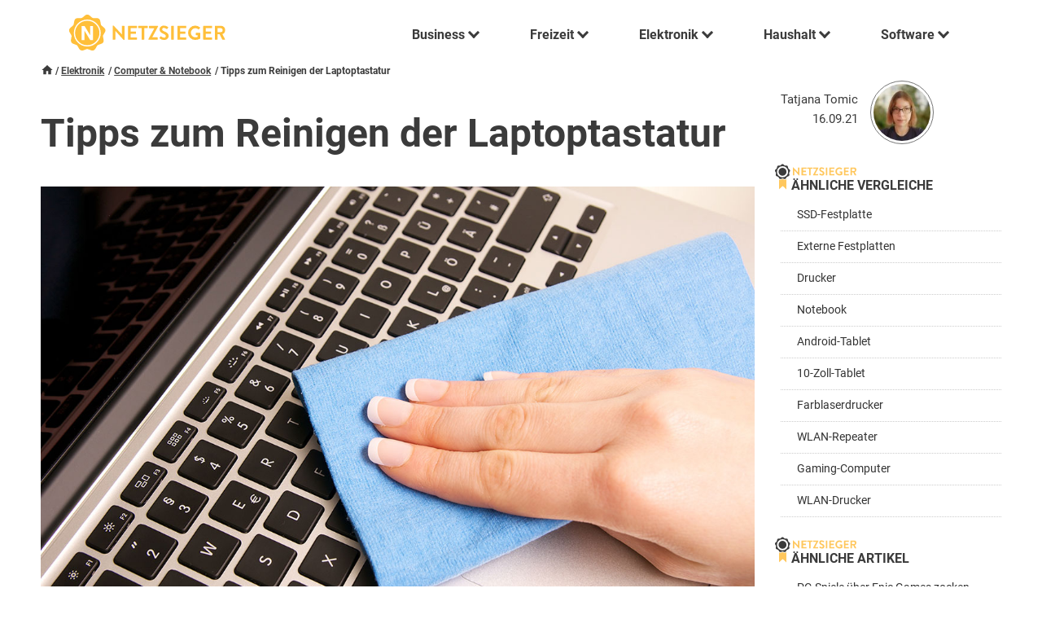

--- FILE ---
content_type: text/html; charset=UTF-8
request_url: https://www.netzsieger.de/ratgeber/laptoptastatur-reinigen
body_size: 11599
content:
<!DOCTYPE html>
<html lang="de">
    <head>
        <meta charset="UTF-8">      
        <meta name="viewport" content="width=device-width,initial-scale=1.0">
        
        <link rel="icon" type="image/png" href="/favicon.png" />        
        <title>Tipps zum Reinigen der Laptoptastatur</title>
        
        <meta name="description" content="Laptopbesitzer verbringen oft täglich mehrere Stunden vor dem Gerät. Es ist daher nicht überraschend, dass sich Staub und anderer Schmutz auf der Tastatur beziehungsweise zwischen den Tasten sammeln. Eine regelmäßige Reinigung ist sinnvoll, um die Haltbarkeit der Tastatur zu verlängern. Doch wie lässt sie sich schonend reinigen?"/>     

        <meta property="og:title" content="Tipps zum Reinigen der Laptoptastatur" />
        <meta property="og:description" content="Laptopbesitzer verbringen oft täglich mehrere Stunden vor dem Gerät. Es ist daher nicht überraschend, dass sich Staub und anderer Schmutz auf der Tastatur beziehungsweise zwischen den Tasten sammeln. Eine regelmäßige Reinigung ist sinnvoll, um die Haltbarkeit der Tastatur zu verlängern. Doch wie lässt sie sich schonend reinigen?" />     
        <meta property="og:image" content="/media/ratgeber/laptoptastatur-reinigen/rt-reinigen_der_laptoptastatur-tastatur_wird_gereinigt-teaser.jpg" />               
        <link rel="canonical" href="https://www.netzsieger.de/ratgeber/laptoptastatur-reinigen" />
        
        <style>        
            @font-face{
              font-family: "Roboto";
              src: url("/theme/fonts/Roboto-Regular.ttf") format("truetype");
              font-weight: 400;
            }

            @font-face{
              font-family: "Roboto";
              src: url("/theme/fonts/Roboto-Bold.ttf") format("truetype");
              font-weight: 700;
            }

            
            @font-face{
              font-family: "Playfair Display";
              src: url("/theme/fonts/PlayfairDisplay.ttf") format("truetype");
              font-weight: 700;
            }        
    </style>

                                    <link rel="stylesheet" href="/theme/css/min.css?v1.01">
                    
        <!-- Google Tag Manager -->
<script>(function(w,d,s,l,i){w[l]=w[l]||[];w[l].push({'gtm.start':
new Date().getTime(),event:'gtm.js'});var f=d.getElementsByTagName(s)[0],
j=d.createElement(s),dl=l!='dataLayer'?'&l='+l:'';j.async=true;j.src=
'https://www.googletagmanager.com/gtm.js?id='+i+dl;f.parentNode.insertBefore(j,f);
})(window,document,'script','dataLayer','GTM-KQDFGFR');</script>
<!-- End Google Tag Manager -->            <script type="application/ld+json">
{
    "@context": "http://schema.org",
    "@type": "BreadcrumbList",
    "itemListElement":
    [
       {
         "@type": "ListItem",
         "position": 1,
         "item":
         {
           "@id": "https://www.netzsieger.de",
           "name": "Netzsieger"
         }
       }       ,
       {
        "@type": "ListItem",
        "position": 2,
        "item":
         {
           "@id": "https://www.netzsieger.de/n/elektronik",
           "name": "Elektronik"
         }
       }       ,
       {
        "@type": "ListItem",
        "position": 3,
        "item":
         {
           "@id": "https://www.netzsieger.de/n/computer-notebook",
           "name": "Computer &amp; Notebook"
         }
       }       ,
       {
        "@type": "ListItem",
        "position": 4,
        "item":
         {
           "@id": "https://www.netzsieger.de/ratgeber/laptoptastatur-reinigen",
           "name": "Tipps zum Reinigen der Laptoptastatur"
         }
       }       
    ]
 }
</script>   
<script type="application/ld+json">
{
    "@context":"http://schema.org",
    "@type":"WebPage",
    "name":"Tipps zum Reinigen der Laptoptastatur",
    "author":{
  	"@type": "Person",
        "name": "Tatjana Tomic"
    }
}
</script>

<script type="application/ld+json">
{
    "@context": "https://schema.org",
    "@type": "FAQPage",
    "mainEntity": 
    [
                    
        {
            "@type": "Question",
            "name": "Vorsicht ist angesagt",
            "acceptedAnswer": {
                "@type": "Answer",
                "text": "<p>Das Säubern von Laptop-Tastaturen ist etwas problematischer als das von externen Tastaturen: Nimmt eine separate Tastatur Schaden, ist ausschließlich sie selbst betroffen, bei eingebauten Tastaturen hingegen ist schlimmstenfalls das gesamte <a href='/k/notebook'>Notebook</a> ruiniert. Zusätzlich erschwert wird die Tastaturreinigung durch den Trend, Notebooks schmaler und dünner zu gestalten, sodass es kaum möglich ist, in alle Ecken der Tastatur zu gelangen oder einzelne Tasten, geschweige denn die gesamte Tastatur auszubauen. Dennoch gibt es für die Säuberung des Eingabegeräts einige nützliche Tricks und Hilfsmittel.</p>. <p><a href='https://www.netzsieger.de/ratgeber/laptoptastatur-reinigen'>» Mehr erfahren</a>"
            }
        }
            ,        
        {
            "@type": "Question",
            "name": "Grundreinigung",
            "acceptedAnswer": {
                "@type": "Answer",
                "text": "<p>Vor Beginn der Reinigung empfiehlt es sich, den Laptop auszuschalten und ihn vom Stromnetz zu trennen. Um den Schmutz auf den Tasten und in den Zwischenräumen zu entfernen, eignen sich sowohl spezielle Tools als auch einige gängige Alltagshelfer. Bewegen Sie etwa einen <strong>Klebezettel</strong> mit der haftenden Seite durch die Tastenzwischenräume, bleiben grobe Staubkörner und Krümel haften. Pinsel und feine Bürsten eignen sich ebenfalls hervorragend, um den Schmutz zwischen den Tasten zu entfernen.</p> <p>Mit diesen Mitteln bleibt jedoch der feine Schmutz zurück. Dieser lässt sich mithilfe von Druckluft aus den Ritzen pusten. Bereits ein einfacher Blasebalg entfernt viel Staub. Effektiver sind <strong>Druckluft-Spraydosen</strong> mit einem langen, dünnen Aufsatz, der zwischen die Tasten gelangt. Dabei ist es wichtig, dass die Flasche gerade positioniert ist. Andernfalls ist es möglich,. <p><a href='https://www.netzsieger.de/ratgeber/laptoptastatur-reinigen'>» Mehr erfahren</a>"
            }
        }
            ,        
        {
            "@type": "Question",
            "name": "Tiefenreinigung",
            "acceptedAnswer": {
                "@type": "Answer",
                "text": "<p>Im Alltag genügt meist eine oberflächliche Reinigung. Klemmen oder kleben Tasten, ist eine tiefgehende Reinigung erforderlich. Häufig entsteht das Problem, wenn sich sehr viel Staub unter den Tasten angesammelt hat oder wenn Nutzer etwas verschüttet haben.</p> Tasten ausbauen <p>Der erste Schritt einer Tiefenreinigung ist es, die Tasten auszubauen und die darunterliegende Konstruktion zu offenbaren. Unter jeder Taste befindet sich eine kleine Gummikuppe, die den eigentlichen Schalter beherbergt, sowie eine Rahmenhalterung für die Taste. Gehen Sie beim Aushebeln sehr vorsichtig vor, da die <strong>Gelenke weitaus empfindlicher</strong> sind als solche einer PC-Tastatur. Brechen diese ab, brauchen Sie Ersatztasten. Ob diese erhältlich sind, hängt vom Gerätemodell ab.</p> <p>Mithilfe von kleinen Schraubenziehern ist es möglich, die Tasten sachte von unten auszuhebeln. Alternativ funktioniert. <p><a href='https://www.netzsieger.de/ratgeber/laptoptastatur-reinigen'>» Mehr erfahren</a>"
            }
        }
        ]
}
</script>

    </head>
    <body class="">
        <!-- Google Tag Manager (noscript) -->
<noscript><iframe src="https://www.googletagmanager.com/ns.html?id=GTM-KQDFGFR"
height="0" width="0" style="display:none;visibility:hidden"></iframe></noscript>
<!-- End Google Tag Manager (noscript) -->                <header id="navbar-container" class="" data-max-width="900">
            <div class="container-fixed">
                <div class="clr-padding">
                    <div id="navbar">      
                        <div class="logo">
                            <a href="/">
                                <img class="default" alt="Netzsieger logo" src="/theme/img/logo.svg" />
                                <img class="dark" alt="Netzsieger logo" src="/theme/img/logo-dark.svg" />                                
                            </a>
                        </div>
                            <nav id="main-nav">
    <label id="toggle-menu" for="nav_tm1">
        <svg class="burger"><use xlink:href="/theme/icons.svg#menu"></use></svg>
        <svg class="close"><use xlink:href="/theme/icons.svg#clear"></use></svg>        
    </label>
    <input type="checkbox" class="tm-checkbox" id="nav_tm1">
    <ul class="root">
        <li>    <!--Business-->
            <a href="javascript:void(0)"><span>Business</span>
                <label class="drop-icon" for="nav_sm1"><span class="chevron down slim"></span></label>
            </a>
            <input type="checkbox" id="nav_sm1">
            <div class="submenu">
                <div class="underlay">
                    <div class="bar"></div>
                </div>
                <div class="inner business">
                    <div class="left">
                        <div class="name">
                            Business
                        </div>
                        <div class="teaser">
                           Smarte Software und nützliche Dienstleistungen für das Geschäftsleben.
                        </div>
            <div class="image-box">
                        <div class="image">
                            <img alt="Business" src="/media/menu-business-min.png" />
                        </div>
            </div>
                    </div>
                    <div class="right">
            <span class="close"><svg class="icon"><use xlink:href="/theme/icons.svg#clear"></use></svg></span>
                    <div class="cat">
                        <h4>Hosting</h4>                        
                        <ul>
                            <li><a href="/k/cloud-server"><span>Cloud-Server</span></a></li>
                            <li><a href="/k/domain-hosting"><span>Domain-Hosting</span></a></li>
                            <li><a href="/k/root-server"><span>Root-Server</span></a></li>
                            <li><a href="/k/vserver"><span>vServer</span></a></li>
                            <li><a href="/k/webhosting"><span>Webhosting</span></a></li>                           
                        </ul>
                    </div>              
                    <div class="cat">
                        <h4>Homepage</h4>                        
                        <ul>
                            <li><a href="/k/cloud-speicher"><span>Cloud-Speicher</span></a></li>  
                            <li><a href="/k/content-management-systeme"><span>Content-Management-Systeme</span></a></li>                           
                            <li><a href="/k/homepage-baukaesten"><span>Homepage-Baukästen</span></a></li>    
                            <li><a href="/k/seo-tools"><span>SEO-Tools</span></a></li>         
                            <li><a href="/k/webdesign-software"><span>Webdesign-Software</span></a></li>                           
                        </ul>
                    </div>
                    <div class="cat">
                        <h4>Dienstleistung</h4>                        
                        <ul>
                            <li><a href="/k/multiposting"><span>Multiposting von Stellenanzeigen</span></a></li>
                            <li><a href="/k/englisch-lernen-online"><span>Englisch lernen Online</span></a></li>
                            <li><a href="/k/online-sprachkurse"><span>Online-Sprachkurse</span></a></li>
                            <li><a href="/k/online-fotoservice"><span>Online-Fotoservice</span></a></li>                           
                            <li><a href="/k/hotelsuchmaschinen"><span>Hotelsuchmaschinen</span></a></li>             
                        </ul>
                    </div>
                    <div class="cat">
                        <h4>Business Software</h4>  
                        <ul>
                            <li><a href="/k/crm-software"><span>CRM-Software</span></a></li>
                            <li><a href="/k/dms-software"><span>Dokumentenmanagementsysteme</span></a></li>
                            <li><a href="/k/helpdesk-software"><span>Helpdesk-Software</span></a></li>
                            <li><a href="/k/hr-software"><span>HR-Software</span></a></li>                           
                            <li><a href="/k/ocr-software"><span>OCR-Software</span></a></li>
                            <li><a href="/k/pdf-software"><span>PDF-Software</span></a></li>
                            <li><a href="/k/projektmanagement-software"><span>PM-Software</span></a></li>
                            <li><a href="/k/spracherkennungssoftware"><span>Spracherkennungssoftware</span></a></li>   
                            <li><a href="/k/dam-software"><span>DAM-Software</span></a></li>                       
                        </ul>
                    </div>                  
                </div>

                </div>
                <div class="text-right">
                    <a class="view-all btn btn-primary" href="/n/business">Alle anzeigen</a>
                </div>
            </div>
        </li>

        <li>    <!--Freizeit-->
            <a href="javascript:void(0)"><span>Freizeit</span>
                <label class="drop-icon" for="nav_sm2"><span class="chevron down slim"></span></label>
            </a>
            <input type="checkbox" id="nav_sm2" />
            <div class="submenu">
                <div class="underlay">
                    <div class="bar"></div>
                </div>
                <div class="inner freizeit">
                    <div class="left">
                        <div class="name">
                            Freizeit
                        </div>
                        <div class="teaser">
                            Alles, was Spaß macht und gut tut.
                        </div>
            <div class="image-box">
                        <div class="image">
                            <img alt="Freizeit" src="/media/menu-freizeit-min.png" />
                        </div>
            </div>
                    </div>
                    <div class="right">
            <span class="close"><svg class="icon"><use xlink:href="/theme/icons.svg#clear"></use></svg></span>
                        <div class="cat">
                            <h4>Unterhaltung</h4>                        
                            <ul>
                                <li><a href="/k/aufbauspiele"><span>Aufbauspiele</span></a></li>             
                                <li><a href="/k/browsergames"><span>Browsergames</span></a></li>
                                <li><a href="/k/online-fotoservice"><span>Online-Fotoservice</span></a></li>
                                <li><a href="/k/online-tv"><span>Online-TV</span></a></li>
                                <li><a href="/k/video-on-demand"><span>Video-on-Demand</span></a></li>                            
                            </ul>
                            </div> 
                        <div class="cat">
                            <h4>Dating</h4>
                            <ul>
                                <li><a href="/k/casual-dating"><span>Casual-Dating</span></a></li>             
                                <li><a href="/k/dating-apps"><span>Dating-Apps</span></a></li>
                                <li><a href="/k/gay-dating"><span>Gay-Dating</span></a></li>  
                                <li><a href="/k/partnervermittlungen"><span>Partnervermittlungen</span></a></li>
                                <li><a href="/k/singleboersen"><span>Singlebörsen</span></a></li>                           
                            </ul>
                        </div> 
                        <div class="cat">
                            <h4>Service & Dienstleistung</h4>                        
                            <ul>
                                <li><a href="/k/apple-studentenrabatte"><span>Apple-Studentenrabatte</span></a></li>
                                <li><a href="/k/blumenversand"><span>Blumenversand</span></a></li>
                                <li><a href="/k/babysitter-portale"><span>Babysitter-Portale</span></a></li>   
                                <li><a href="/k/handyreparatur"><span>Handyreparatur</span></a></li>
                                <li><a href="/k/online-abnehmprogramme"><span>Online-Abnehmprogramme</span></a></li>                    
                            </ul>
                        </div>  
                        <div class="cat">
                            <h4>Versicherungen</h4>                       
                            <ul>
                                <li><a href="/k/auslandskrankenversicherungen"><span>Auslandskrankenversicherung</span></a></li>
                                <li><a href="/k/berufshaftpflichtversicherungen"><span>Berufshaftpflichtversicherungen</span></a></li> 
				<li><a href="/k/handyversicherungen"><span>Handyversicherungen</span></a></li>                                  
                                <li><a href="/k/jagdhaftpflichtversicherungen"><span>Jagdhaftpflichtversicherungen</span></a></li>       
                                <li><a href="/k/motorsportversicherungen"><span>Motorsportversicherungen</span></a></li>
                                <li><a href="/k/sterbegeldversicherungen"><span>Sterbegeldversicherungen</span></a></li>
                            </ul>
                        </div>    
                    </div>
                </div>
                <div class="text-right">
                    <a class="view-all btn btn-primary" href="/n/freizeit">Alle anzeigen</a>
                </div>
            </div>
        </li>   
        
        <li>    <!--Elektronik-->
            <a href="javascript:void(0)"><span>Elektronik</span>
                <label class="drop-icon" for="nav_sm3"><span class="chevron down slim"></span></label>
            </a>
            <input type="checkbox" id="nav_sm3">
            <div class="submenu">
                <div class="underlay">
                    <div class="bar"></div>
                </div>
                <div class="inner elektronik">
                    <div class="left">
                        <div class="name">
                            Elektronik
                        </div>
                        <div class="teaser">
                            Elektronik für den täglichen Bedarf.
                        </div>
            <div class="image-box">
                        <div class="image">
                            <img alt="Elektronik" src="/media/menu-elektronik-min.png" />
                        </div>
            </div>
                    </div>
                    <div class="right">
            <span class="close"><svg class="icon"><use xlink:href="/theme/icons.svg#clear"></use></svg></span>
                    <div class="cat">
                        <h4>Audio & Telefon</h4>                        
                        <ul>
                            <li><a href="/k/bluetooth-kopfhoerer">Bluetooth-Kopfhörer</a></li>
                            <li><a href="/k/bluetooth-lautsprecher">Bluetooth-Lautsprecher</a></li>
                            <li><a href="/k/kopfhoerer">Kopfhörer</a></li>
                            <li><a href="/k/mp3-player">MP3-Player</a></li>
                            <li><a href="/k/schallplattenspieler">Schallplattenspieler</a></li>
                            <li><a href="/k/seniorenhandy">Seniorenhandy</a></li>
                            <li><a href="/k/senioren-smartphone">Senioren-Smartphone</a></li>
                            <li><a href="/k/smartwatch">Smartwatch</a></li>
                            <li><a href="/k/soundbar">Soundbar</a></li>
                            <li><a href="/k/wlan-lautsprecher">WLAN-Lautsprecher</a></li>
                        </ul>
                    </div>
                    <div class="cat">
                        <h4>Computer & Notebook</h4>                        
                        <ul>
                            <li><a href="/k/27-zoll-monitor">27-Zoll-Monitor</a></li>
                            <li><a href="/k/drucker">Drucker</a></li>
                            <li><a href="/k/externe-festplatte">Externe Festplatte</a></li>
                            <li><a href="/k/farblaserdrucker">Farblaserdrucker</a></li>
                            <li><a href="/k/gaming-monitor">Gaming-Monitor</a></li>
                            <li><a href="/k/gaming-pc">Gaming-PC</a></li>
                            <li><a href="/k/laserdrucker">Laserdrucker</a></li>
                            <li><a href="/k/multifunktionsdrucker">Multifunktionsdrucker</a></li> 
                            <li><a href="/k/ssd-festplatte">SSD-Festplatte</a></li>
                            <li><a href="/k/wlan-repeater">WLAN-Repeater</a></li>
                        </ul>
                    </div>
                    <div class="cat">
                        <h4>Fotografie</h4>                        
                        <ul>
                            <li><a href="/k/action-cam">Action-Cam</a></li>
                            <li><a href="/k/bridgekamera">Bridgekamera</a></li>
                            <li><a href="/k/dashcam">Dashcam</a></li>
                            <li><a href="/k/diascanner">Diascanner</a></li>
                            <li><a href="/k/digitalkamera">Digitalkamera</a></li>
                            <li><a href="/k/kompaktkamera">Kompaktkamera</a></li>
                            <li><a href="/k/sofortbildkamera">Sofortbildkamera</a></li>
                            <li><a href="/k/spiegelreflexkamera">Spiegelreflexkamera</a></li>
                            <li><a href="/k/systemkamera">Systemkamera</a></li>
                            <li><a href="/k/unterwasserkamera">Unterwasserkamera</a></li>
                        </ul>
                    </div>
                    <div class="cat">
                        <h4>Haushaltsgeräte</h4>                        
                        <ul>
                            <li><a href="/k/brotbackautomat">Brotbackautomat</a></li>
                            <li><a href="/k/entsafter">Entsafter</a></li>
                            <li><a href="/k/kaffeevollautomat">Kaffeevollautomat</a></li>
                            <li><a href="/k/ladegeraete">Ladegeräte</a></li>
                            <li><a href="/k/mikrowelle">Mikrowelle</a></li>
                            <li><a href="/k/kuechenmaschine">Küchenmaschine</a></li>
                            <li><a href="/k/powerbank">Powerbank</a></li>
                            <li><a href="/k/raclette-grill">Raclette-Grill</a></li>
                            <li><a href="/k/siebtraegermaschine">Siebträgermaschine</a></li>
                            <li><a href="/k/staubsauger-roboter">Staubsauger-Roboter</a></li>
                        </ul>
                    </div>
                    <div class="cat">
                        <h4>TV</h4>
                        <ul>
                            <li><a href="/k/32-zoll-fernseher">32-Zoll-Fernseher</a></li>
                            <li><a href="/k/4k-fernseher">4K-Fernseher</a></li>
                            <li><a href="/k/50-zoll-fernseher">50-Zoll-Fernseher</a></li>
                            <li><a href="/k/55-zoll-fernseher">55-Zoll-Fernseher</a></li>
                            <li><a href="/k/65-zoll-fernseher">65-Zoll-Fernseher</a></li>
                            <li><a href="/k/75-zoll-fernseher">75-Zoll-Fernseher</a></li>
                            <li><a href="/k/beamer">Beamer</a></li>
                            <li><a href="/k/blu-ray-player">Blu-Ray-Player</a></li>
                            <li><a href="/k/mini-beamer">Mini-Beamer</a></li>
                            <li><a href="/k/sat-receiver">SAT-Receiver</a></li>
                        </ul>
                    </div> 
                    </div>
                </div>
                <div class="text-right">
                    <a class="view-all btn btn-primary" href="/n/elektronik">Alle anzeigen</a>
                </div>
            </div>
        </li>  
        
        <li>    <!--Haushalt-->
            <a href="javascript:void(0)"><span>Haushalt</span>
                <label class="drop-icon" for="nav_sm4"><span class="chevron down slim"></span></label>
            </a>
            <input type="checkbox" id="nav_sm4">
            <div class="submenu">
                <div class="underlay">
                    <div class="bar"></div>
                </div>
                <div class="inner haushalt">
                    <div class="left">
                        <div class="name">
                            Haushalt
                        </div>
                        <div class="teaser">
                            Alles rund um den eigenen Haushalt.
                        </div>
            <div class="image-box">
                        <div class="image">
                            <img alt="Haushalt" src="/media/menu-finanzen-min.png" />
                        </div>
            </div>
                    </div>
                    <div class="right">
            <span class="close"><svg class="icon"><use xlink:href="/theme/icons.svg#clear"></use></svg></span>
                    <div class="cat">
                        <h4>Baumarkt & Garten</h4>
                        <ul>
                            <li><a href="/k/akku-heckenschere"><span>Akku-Heckenschere</span></a></li>
                            <li><a href="/k/akku-laubblaeser"><span>Akku-Laubbläser</span></a></li>
                            <li><a href="/k/akku-rasenmaeher"><span>Akku-Rasenmäher</span></a></li>
                            <li><a href="/k/akku-rasentrimmer"><span>Akku-Rasentrimmer</span></a></li>
                            <li><a href="/k/gartenpumpe"><span>Gartenpumpe</span></a></li>
                            <li><a href="/k/hochdruckreiniger"><span>Hochdruckreiniger</span></a></li>
                            <li><a href="/k/kappsaege"><span>Kappsäge</span></a></li>
                            <li><a href="/k/kohlenmonoxidmelder"><span>Kohlenmonoxidmelder</span></a></li>
                            <li><a href="/k/maehroboter"><span>Mähroboter</span></a></li>
                            <li><a href="/k/oberfraese"><span>Oberfräse</span></a></li>
                        </ul>
                    </div>
                    <div class="cat">
                        <h4>Großgeräte</h4>
                        <ul>
                            <li><a href="/k/ablufttrockner">Ablufttrockner</a></li>
                            <li><a href="/k/backofen">Backofen</a></li>
                            <li><a href="/k/gefrierschrank">Gefrierschrank</a></li>
                            <li><a href="/k/geschirrspueler">Geschirrspüler</a></li>
                            <li><a href="/k/induktionskochfeld">Induktionskochfeld</a></li>
                            <li><a href="/k/kuehl-gefrierkombination">Kühl-Gefrierkombination</a></li>
                            <li><a href="/k/staubsauger">Staubsauger</a></li>
                            <li><a href="/k/waermepumpentrockner">Wärmepumpentrockner</a></li>
                            <li><a href="/k/waschmaschine">Waschmaschine</a></li>
                            <li><a href="/k/waschtrockner">Waschtrockner</a></li>
                        </ul>
                    </div>  
                    <div class="cat">
                        <h4>Apotheke & Drogerie</h4>   
                        <ul>
                            <li><a href="/k/barttrimmer"><span>Barttrimmer</span></a></li>
                            <li><a href="/k/epilierer"><span>Epilierer</span></a></li>
                            <li><a href="/k/nasenhaartrimmer"><span>Nasenhaartrimmer</span></a></li>
                            <li><a href="/k/online-apotheken"><span>Online-Apotheken Test</span></a></li>
                            <li><a href="/k/rotlichtlampe"><span>Rotlichtlampe</span></a></li>                                           
                        </ul>
                    </div>
                    <div class="cat">
                        <h4>Privathaushalt</h4>                        
                        <ul>
                            <li><a href="/k/dsl-anbieter"><span>DSL-Anbieter</span></a></li>
                            <li><a href="/k/gasanbieter"><span>Gasanbieter</span></a></li>                           
                            <li><a href="/k/satelliten-internet"><span>Satelliten-Internet</span></a></li>
                            <li><a href="/k/stromanbieter"><span>Stromanbieter</span></a></li>
                            <li><a href="/k/oekostromanbieter"><span>Ökostromanbieter</span></a></li>                            
                        </ul>
                    </div>
                    <div class="cat">
                        <h4>Geld</h4>   
                        <ul>
                            <li><a href="/k/autokredite"><span>Autokredite</span></a></li>
                            <li><a href="/k/kreditkarten"><span>Kreditkarten</span></a></li>
                            <li><a href="/k/kreditkarten-mit-reiseruecktrittsversicherung"><span>Kreditkarten mit Reiserücktrittsversicherung</span></a></li>
                            <li><a href="/k/online-banken"><span>Online-Banken</span></a></li>      
                            <li><a href="/k/prepaid-kreditkarten"><span>Prepaid-Kreditkarten</span></a></li>
                            <li><a href="/k/sparplaene"><span>Sparpläne</span></a></li>                             
                        </ul>
                    </div>     
                </div>
                </div>
                <div class="text-right">
                    <a class="view-all btn btn-primary" href="/n/haushalt">Alle anzeigen</a>
                </div>
            </div>
        </li>

        <li> <!--Software-->
            <a href="javascript:void(0)"><span>Software</span>
                <label class="drop-icon" for="nav_sm5"><i class="chevron down slim"></i></label>
            </a>
            <input type="checkbox" id="nav_sm5">
            <div class="submenu">
                <div class="underlay">
                    <div class="bar"></div>
                </div>
                <div class="inner software">
                    <div class="left">
                        <div class="name">
                            Software
                        </div>
                        <div class="teaser">
                            Machen Sie mehr aus Ihrem Computer.
                        </div>
            <div class="image-box">
                        <div class="image">
                            <img alt="Software" src="/media/menu-software-min.png" />
                        </div>
            </div>
                    </div>
                    <div class="right">
            <span class="close"><svg class="icon"><use xlink:href="/theme/icons.svg#clear"></use></svg></span>
                    <div class="cat">
                        <h4>Kapital</h4>                        
                        <ul>
                            <li><a href="/k/buchhaltungssoftware"><span>Buchhaltungssoftware</span></a></li>
                            <li><a href="/k/boersensoftware"><span>Börsensoftware</span></a></li>
                            <li><a href="/k/finanzsoftware"><span>Finanzsoftware</span></a></li>
                            <li><a href="/k/finanzsoftware-mac"><span>Mac-Finanzsoftware</span></a></li>
                            <li><a href="/k/online-banking-software"><span>Online-Banking-Software</span></a></li>
                            <li><a href="/k/rechnungssoftware"><span>Rechnungssoftware</span></a></li>
                            <li><a href="/k/trading-software"><span>Trading-Software</span></a></li>

                        </ul>
                    </div>
                    <div class="cat">
                        <h4>Multimedia-Software</h4>   
                        <ul>
                            <li><a href="/k/bildbearbeitungssoftware"><span>Bildbearbeitungssoftware</span></a></li>
                            <li><a href="/k/bild-verwaltungssoftware"><span>Bildverwaltungssoftware</span></a></li>
                            <li><a href="/k/blu-ray-player-software"><span>Blu-ray-Player-Software</span></a></li>
                            <li><a href="/k/brennprogramme"><span>Brennprogramme</span></a></li>
                            <li><a href="/k/genealogie-software"><span>Genealogie-Software</span></a></li>
                            <li><a href="/k/screenshot-software"><span>Screenshot-Programme</span></a></li>
                            <li><a href="/k/video-converter"><span>Video-Converter</span></a></li>
                            <li><a href="/k/videobearbeitungssoftware"><span>Videobearbeitungssoftware</span></a></li>                           
                        </ul>
                    </div>
                    <div class="cat">
                        <h4>Nützliches</h4>  
                        <ul>
                            <li><a href="/k/backup-software"><span>Backup-Software</span></a></li>
                            <li><a href="/k/treiber-updater"><span>Driver-Updater</span></a></li>
                            <li><a href="/k/internet-browser"><span>Internet-Browser</span></a></li>
                            <li><a href="/k/pc-reinigungsprogramme"><span>PC-Reinigungsprogramme</span></a></li>
                            <li><a href="/k/pc-tuning-software"><span>PC-Tuning-Software</span></a></li>
                            <li><a href="/k/registry-cleaner"><span>Registry-Cleaner</span></a></li>
                            <li><a href="/k/treiber-updater"><span>Treiber-Updater</span></a></li>
                            
                        </ul>
                    </div>
                    <div class="cat">
                        <h4>Sicherheitssoftware</h4>    
                        <ul>
                            <li><a href="/k/anti-malware"><span>Anti-Malware</span></a></li>
                            <li><a href="/k/anti-spyware"><span>Anti-Spyware</span></a></li>
                            <li><a href="/k/firewalls"><span>Firewalls</span></a></li>
                            <li><a href="/k/internet-security"><span>Internet-Security</span></a></li>
                            <li><a href="/k/passwort-manager"><span>Passwort-Manager</span></a></li>
                            <li><a href="/k/antivirus"><span>Virenscanner</span></a></li>
                            <li><a href="/k/virenscanner-mac"><span>Virenscanner Mac</span></a></li>
                            <li><a href="/k/vpn-software"><span>VPN-Software</span></a></li>                                   
                        </ul>
                    </div>                  
                </div>

                </div>
                <div class="text-right">
                    <a class="view-all btn btn-primary" href="/n/software">Alle anzeigen</a>
                </div>
            </div>
        </li> 
    </ul>
</nav>
   

                    </div>                 
                </div>
            </div>
        </header>
                
                            
    <div class="container">
        <div class="hide-lt600 pad-t-xs breadcrumbs">
            <a href="/"><svg class="icon"><use xlink:href="/theme/icons.svg#home"></use></svg></a>
                                                <a href="/n/elektronik">Elektronik</a>
                                <a href="/n/computer-notebook">Computer &amp; Notebook</a>
                        <span>Tipps zum Reinigen der Laptoptastatur</span>
        </div>
        <div class="sep-sm hide-gt600"></div>         
        <div class="grid-4col grid-gap-xl">
            <div class="col-span3">
                <article>
                    <h1>Tipps zum Reinigen der Laptoptastatur</h1>
                                            <div class="img100-container"><img alt="Tipps zum Reinigen der Laptoptastatur" src="/media/ratgeber/laptoptastatur-reinigen/rt-reinigen_der_laptoptastatur-tastatur_wird_gereinigt-teaser.jpg" /></div>
                                        <p><strong>Laptopbesitzer verbringen oft täglich mehrere Stunden vor dem Gerät. Daher ist es nicht überraschend, dass sich Staub und anderer Schmutz auf der Tastatur beziehungsweise zwischen den Tasten sammeln. Eine regelmäßige Reinigung ist sinnvoll, um die Haltbarkeit der Tastatur zu verlängern. Doch wie lässt sie sich schonend säubern?</strong></p>
<h3>Vorsicht ist angesagt</h3>
<p>Das Säubern von Laptop-Tastaturen ist etwas problematischer als das von externen Tastaturen: Nimmt eine separate Tastatur Schaden, ist ausschließlich sie selbst betroffen, bei eingebauten Tastaturen hingegen ist schlimmstenfalls das gesamte <a href="/k/notebook">Notebook</a> ruiniert. Zusätzlich erschwert wird die Tastaturreinigung durch den Trend, Notebooks schmaler und dünner zu gestalten, sodass es kaum möglich ist, in alle Ecken der Tastatur zu gelangen oder einzelne Tasten, geschweige denn die gesamte Tastatur auszubauen. Dennoch gibt es für die Säuberung des Eingabegeräts einige nützliche Tricks und Hilfsmittel.</p>
<h3>Grundreinigung</h3>
<p>Vor Beginn der Reinigung empfiehlt es sich, den Laptop auszuschalten und ihn vom Stromnetz zu trennen. Um den Schmutz auf den Tasten und in den Zwischenräumen zu entfernen, eignen sich sowohl spezielle Tools als auch einige gängige Alltagshelfer. Bewegen Sie etwa einen <strong>Klebezettel</strong> mit der haftenden Seite durch die Tastenzwischenräume, bleiben grobe Staubkörner und Krümel haften. Pinsel und feine Bürsten eignen sich ebenfalls hervorragend, um den Schmutz zwischen den Tasten zu entfernen.</p>
<p>Mit diesen Mitteln bleibt jedoch der feine Schmutz zurück. Dieser lässt sich mithilfe von Druckluft aus den Ritzen pusten. Bereits ein einfacher Blasebalg entfernt viel Staub. Effektiver sind <strong>Druckluft-Spraydosen</strong> mit einem langen, dünnen Aufsatz, der zwischen die Tasten gelangt. Dabei ist es wichtig, dass die Flasche gerade positioniert ist. Andernfalls ist es möglich, dass Flüssigkeit anstelle von Luft aus der Düse austritt und die Tastatur beschädigt.</p>
<figure class="full">
<div class="lightbox" data-source="/media/ratgeber/laptoptastatur-reinigen/rt-reinigen_der_laptoptastatur-schmutz_wird_rausgeblasen.jpg" title="Schmutz wird aus Tastatur geblasen"><img src="/media/ratgeber/laptoptastatur-reinigen/rt-reinigen_der_laptoptastatur-schmutz_wird_rausgeblasen_thumb_large.jpg" alt="Schmutz wird aus Tastatur geblasen" /></div>
<label>Blasebälge entfernen risikofrei viel Dreck.</label></figure>
<p>Mit kurzen Sprühstößen lockert sich der festsitzende Schmutz, sodass er mit einem Mikrofasertuch abwischen beziehungsweise absaugen lässt. Es gibt zudem kleine, <strong>handliche <a href="/k/staubsauger">Staubsauger</a> mit Bürstenaufsatz</strong>, die unter anderem für Tastaturen gedacht sind. Alternativ ist ein herkömmlicher Staubsauger auf der niedrigsten Stufe nutzbar. Die Gefahr, Tasten einzusaugen, ist allerdings etwas höher als bei den kompakten Ausführungen. Auch Staubgebläse sind anstelle von Druckluft-Spray einsetzbar.</p>
<p>Ein weiterer praktischer Helfer ist <strong>Reinigungsmasse</strong>, die entweder als Knete oder als Gel erhältlich ist. Sie nimmt Staub und anderen Schmutz auf, sobald sie auf eine Oberfläche gedrückt wird. Beim Pressen auf die Tastatur gelangt die Knete auch in die Tastenzwischenräume. Anschließend lässt sie sich einfach abziehen. Wischen Sie zuletzt noch einmal mit einem Mikrofasertuch über die Tasten.</p>
<h3>Tiefenreinigung</h3>
<p>Im Alltag genügt meist eine oberflächliche Reinigung. Klemmen oder kleben Tasten, ist eine tiefgehende Reinigung erforderlich. Häufig entsteht das Problem, wenn sich sehr viel Staub unter den Tasten angesammelt hat oder wenn Nutzer etwas verschüttet haben.</p>
<h4>Tasten ausbauen</h4>
<p>Der erste Schritt einer Tiefenreinigung ist es, die Tasten auszubauen und die darunterliegende Konstruktion zu offenbaren. Unter jeder Taste befindet sich eine kleine Gummikuppe, die den eigentlichen Schalter beherbergt, sowie eine Rahmenhalterung für die Taste. Gehen Sie beim Aushebeln sehr vorsichtig vor, da die <strong>Gelenke weitaus empfindlicher</strong> sind als solche einer PC-Tastatur. Brechen diese ab, brauchen Sie Ersatztasten. Ob diese erhältlich sind, hängt vom Gerätemodell ab.</p>
<p>Mithilfe von kleinen Schraubenziehern ist es möglich, die Tasten sachte von unten auszuhebeln. Alternativ funktioniert das Lösen mit einem Plektrum, das ursprünglich für das Anschlagen von Saiteninstrumenten konzipiert wurde. Ein weiteres Hilfsmittel für alle nicht musikalisch Veranlagten ist Zahnseide. Sie passt in jeden Tastenzwischenraum und gelangt auch unter die Hülle. Es empfiehlt sich vor dem Ausbauen, ein Foto von der Tastatur zu machen, um nach dem Säubern alle Tasten richtig zuordnen zu können.</p>
<figure class="full">
<div class="lightbox" data-source="/media/ratgeber/laptoptastatur-reinigen/rt-reinigen_der_laptoptastatur-reparatur.jpg" title="Tastatur Ausbau"><img src="/media/ratgeber/laptoptastatur-reinigen/rt-reinigen_der_laptoptastatur-reparatur_thumb_large.jpg" alt="Tastatur Ausbau" /></div>
<label>Der Tastaturausbau ist nur in Notfällen sinnvoll und sollte ausschließlich von Nutzern mit Erfahrung durchgeführt werden.</label></figure>
<p>Da die einzelnen Tasten meist ausschließlich aus Kunststoff bestehen, vertragen sie <strong>Wasser und ein sanftes Spülmittel</strong> oder Neutralreiniger. Eine einfache Methode ist es, die Tasten in einer Schale abzuspülen und sie im Anschluss mit einem Tuch zu trocknen.</p>
<p>Bei vielen Notebooks können Technikerfahrene die gesamte Tastatur ausbauen. Meist findet sich die Vorgehensweise in der Betriebsanleitung des jeweiligen Geräts. Der Komplettausbau hat den Vorteil, dass das Notebook nicht mit den eingesetzten Reinigungsmitteln in Berührung kommt. Ist die Tastatur unbrauchbar, kann der Besitzer auch eine Ersatztastatur einsetzen, ohne sich an einen Reparaturdienst zu wenden.</p>
<h4>Unter der Taste reinigen – so funktioniert es</h4>
<p>Um die Konstruktion unter den Tasten von Staub, Krümeln und anderem trockenen Schmutz zu befreien, eignen sich viele Tools, die bereits bei der oberflächlichen Reinigung zum Einsatz kamen: Pinsel, kleine Bürsten und sanftes Gebläse beziehungsweise Druckluft schädigen die Oberfläche nicht. Anstelle von speziellen Bürsten genügt auch eine Zahnbürste.</p>
<p>Schmieriger Dreck lässt sich weder durch Bürsten noch durch Druckluft entfernen. Anders als bei den Tasten eignet sich hier das Ausspülen mit Wasser nicht. Fließt Wasser ins Innere des Gehäuses, korrodiert es die Elektronik und der gesamte Laptop funktioniert nicht mehr.</p>
<figure class="full">
<div class="lightbox" data-source="/media/ratgeber/laptoptastatur-reinigen/rt-reinigen_der_laptoptastatur-isopropanol.jpg" title="Isopropanol"><img src="/media/ratgeber/laptoptastatur-reinigen/rt-reinigen_der_laptoptastatur-isopropanol_thumb_large.jpg" alt="Isopropanol" /></div>
<label>Beim Reinigen von Tastaturen mit Alkohollösung gilt: Weniger ist mehr.</label></figure>
<p>Hochprozentiger Alkohol wie beispielsweise Isopropylalkohol mit mehr als 90 Prozent Reinheit oder Reinigungsalkohol führen bei Metallen nicht zur Korrosion. Daher kommen sie in geringen Mengen zum<strong> Entfernen von hartnäckigem Schmutz</strong> und von Verklebungen infrage. Befeuchten Sie ein Wattestäbchen mit etwas konzentriertem Alkohol und fahren Sie behutsam über die zu säubernden Stellen.</p>
<p>Allerdings können zu viel Alkohol oder eine zu grobe Herangehensweise Tastatur und Notebook schaden. Ideen wie das Einweichen der Tastatur in einer Mischung aus Alkohol und destilliertem Wasser sind meist nicht hilfreich – im Gegenteil: Sie können dazu führen, dass die Tastatur anschließend nicht mehr zu gebrauchen ist. Es ist ratsam, die Alkohol-Methode nur dann einzusetzen, wenn es wirklich nötig ist. Insbesondere wenn Speisen oder Getränke auf der Tastatur landen, ist es sicherer, einen Reparaturdienst aufzusuchen, anstatt selbst zu werkeln.</p>
<hr />
<p><code>Teaserbild: © Peter Maszlen / stock.adobe.com | Abb. 1: © peerayot / stock.adobe.com | Abb. 2: © RioPatuca Images / stock.adobe.com | Abb. 3: © sulit.photos / stock.adobe.com</code></p>
                </article>
                <div class="clearfix"></div>
            </div>                
            <div class="side-section">
                <div><div class="author">
    <div class="details pad-t-sm">
        <span class="name">Tatjana Tomic</span><br>
                
                    <span class="date">16.09.21</span>
            </div>
    <img src="/cdn/author_thumb/mdx/user/48/cb3931f7meon1n9u.jpg" />    
</div></div>                
                <div class="similar-container pad-t-ml">
                                        <div class="col pad-b-ml">
                        <h4 class="logo-header">Ähnliche Vergleiche</h4>
                        <ul>
                                                            <li><a href="/k/ssd-festplatte">SSD-Festplatte</a></li>
                                                            <li><a href="/k/externe-festplatte">Externe Festplatten</a></li>
                                                            <li><a href="/k/drucker">Drucker</a></li>
                                                            <li><a href="/k/notebook">Notebook</a></li>
                                                            <li><a href="/k/android-tablet">Android-Tablet</a></li>
                                                            <li><a href="/k/10-zoll-tablet">10-Zoll-Tablet</a></li>
                                                            <li><a href="/k/farblaserdrucker">Farblaserdrucker</a></li>
                                                            <li><a href="/k/wlan-repeater">WLAN-Repeater</a></li>
                                                            <li><a href="/k/gaming-pc">Gaming-Computer</a></li>
                                                            <li><a href="/k/wlan-drucker">WLAN-Drucker</a></li>
                                                    </ul>
                    </div>
                                                            <div class="col pad-b-ml">
                        <h4 class="logo-header">Ähnliche Artikel</h4>
                        <ul>
                                                            <li><a href="/ratgeber/epic-games-store">PC-Spiele über Epic Games zocken</a></li>
                                                            <li><a href="/ratgeber/mobiles-internet-fuer-zuhause">Mobiles Internet für zu Hause – eine sinnvolle DSL-Alternative?</a></li>
                                                            <li><a href="/ratgeber/laptoptastatur-reinigen">Tipps zum Reinigen der Laptoptastatur</a></li>
                                                            <li><a href="/ratgeber/cloud-gaming">Cloud-Gaming – eine Alternative zu Konsole und Gaming-PC?</a></li>
                                                            <li><a href="/ratgeber/e-book-apps">Die besten Gratis-Lese-Apps</a></li>
                                                            <li><a href="/ratgeber/homeoffice-einrichten">Optimal im Homeoffice arbeiten</a></li>
                                                            <li><a href="/ratgeber/buecher-guenstig-kaufen">Bücher günstig online kaufen</a></li>
                                                            <li><a href="/ratgeber/wohin-mit-alten-buechern">Wohin mit den alten Büchern?</a></li>
                                                            <li><a href="/ratgeber/3d-druck-software-cura">3D-Druck: Erste Schritte mit Cura</a></li>
                                                            <li><a href="/ratgeber/kostenlose-pc-spiele">Kostenloser Spielspaß für den PC</a></li>
                                                        <li><a href="/n/computer-notebook">ALLE ARTIKEL</a></li>
                        </ul>
                    </div>
                                            
                                                                
                </div>
            </div>
       </div>
    </div>   
                    
                
            <footer class="mt-default">
    <div class="container-fixed">
        <div class="clr-padding">        
            <div class="grid-4col top grid-gap-2xl quick-links">
                <div class="col1">
                    <h4>Beliebte Kategorien</h4>                
                    <ul>    
                        <li><a href="/k/antivirus">Antivirenprogramme</a></li>
                        <li><a href="/k/cloud-speicher">Cloud-Speicher</a></li>
                        <li><a href="/k/internet-browser">Internet-Browser</a></li>
                        <li><a href="/k/passwort-manager">Passwort-Manager</a></li>
                        <li><a href="/k/singleboersen">Singlebörsen</a></li>
                        <li><a href="/k/videobearbeitungssoftware">Videobearbeitungssoftware</a></li>
                        <li><a href="/k/webhosting">Webhosting</a></li>
                    </ul>                
                </div>                
                <div class="col2">
                    <h4>Unternehmen</h4>                
                    <ul>    
                        <li><a href="/so-vergleichen-wir">So vergleichen wir</a></li>
                        <li><a href="https://www.netzsieger.de/partnerbereich">Werben</a></li>
                        <li><a href="/e">Einzeltests</a></li>
                        <li><a href="/datenschutz">Datenschutzerklärung</a></li>
                        <li><a href="/nutzungserklaerung">Nutzungserklärung</a></li>
                        <li><a href="/impressum">Impressum</a></li>
			<li><a href="/bildnachweise">Bildnachweis</a></li>
                        <li><a href="/sitemap.xml">Sitemap</a></li>
                    </ul>
                </div>
                <div class="col3">
                    <h4>Netzsieger</h4>                
                    <ul>    
                        <li><a href="/n/business">Business</a></li>
                        <li><a href="/n/elektronik">Elektronik</a></li>
                        <li><a href="/n/freizeit">Freizeit</a></li>
                        <li><a href="/n/haushalt">Haushalt</a></li>
                        <li><a href="/n/software">Software</a></li>
                    </ul>                
                </div>

                <div class="col4">
                    <a href="/" class="logo"><img alt="Netzsieger logo" src="/theme/img/logo.svg"></a>
                    <div>
                        <ul class="social">
			<li><a href="https://www.netzvergleiche.de/" class="logo" target ="_blank"><img alt="Netzvergleiche Logo" src="/media/netzvergleich_logo_symbol_600x600.png"></a></li>
                            <li class="facebook"><a href="https://www.facebook.com/Netzsieger" target="_blank"> <svg><use xlink:href="/theme/icons.svg#facebook"></use></svg></a></li>
                            <li class="twitter"><a href="https://twitter.com/Netzsieger" target="_blank"><svg><use xlink:href="/theme/icons.svg#twitter"></use></svg></a></li>
                            <li class="youtube"><a href="https://www.youtube.com/channel/UC7x3_FQ5-NTmeYgXU4U41WA" target="_blank"><svg><use xlink:href="/theme/icons.svg#youtube"></use></svg></a></li>
                        </ul>
                        <span class="copyright">&copy; GCN Global Comparison Network GmbH 2026</span> 
                    </div>
                </div>
            </div>
            <div class="notice">
               Wir vergleichen Produkte unabhängig. Dabei verlinken wir auf ausgewählte Online-Shops und erhalten ggf. eine Vergütung, wenn Sie auf diese Links klicken. Weitere Informationen finden Sie hier. Preise inkl. MwSt, ggf. zzgl. Versand. Zwischenzeitliche Änderung der Preise, Lieferzeit und -kosten möglich. Alle Angaben ohne Gewähr.        
            </div>
        </div>
    </div>
</footer>
                                <script src="/theme/js/min.js?v1.01"></script>
                        
                <script src="//netzsieger-tracking.cluster.globalcomparison.net/script/tr.js"></script>        
    </body>
</html>


--- FILE ---
content_type: image/svg+xml
request_url: https://www.netzsieger.de/theme/img/text-badge.svg
body_size: 3832
content:
<svg xmlns="http://www.w3.org/2000/svg" width="72.54" height="22.453" viewBox="0 0 72.54 22.453"><defs><style>.a{fill:#ffc75d;}.b,.c{fill:#3b3b3b;}.b{stroke:rgba(0,0,0,0);stroke-miterlimit:10;}</style></defs><path class="a" d="M.91-.19A.2.2,0,0,0,1.1,0h.91A.19.19,0,0,0,2.2-.19v-4.3h.01L6.39.1h.24a.188.188,0,0,0,.19-.18V-6.81A.2.2,0,0,0,6.63-7H5.71a.19.19,0,0,0-.19.19v4.13H5.51L1.35-7.1H1.1a.188.188,0,0,0-.19.18Zm7.73,0A.19.19,0,0,0,8.83,0H12.9a.19.19,0,0,0,.19-.19v-.82a.19.19,0,0,0-.19-.19H9.94V-2.95h2.47a.19.19,0,0,0,.19-.19v-.83a.2.2,0,0,0-.19-.19H9.94V-5.8H12.9a.19.19,0,0,0,.19-.19v-.82A.19.19,0,0,0,12.9-7H8.83a.19.19,0,0,0-.19.19Zm6.82,0a.2.2,0,0,0,.19.19h.93a.2.2,0,0,0,.19-.19V-5.8H18.3a.19.19,0,0,0,.19-.19v-.82A.19.19,0,0,0,18.3-7H13.93a.19.19,0,0,0-.19.19v.82a.19.19,0,0,0,.19.19h1.53Zm3.41,0a.2.2,0,0,0,.19.19h4.27a.19.19,0,0,0,.19-.19v-.83a.19.19,0,0,0-.19-.19H20.78v-.02l2.94-5.45v-.13A.2.2,0,0,0,23.53-7H19.35a.2.2,0,0,0-.19.19v.83a.2.2,0,0,0,.19.19h2.5v.04L18.87-.37Zm5.68-.49a3.217,3.217,0,0,0,2.2.78,2.112,2.112,0,0,0,2.3-1.98c0-1.29-1.12-1.87-2.09-2.26-.81-.33-1.18-.65-1.18-1.12a.8.8,0,0,1,.88-.7,3.29,3.29,0,0,1,1.39.55.263.263,0,0,0,.35-.12l.38-.57a.248.248,0,0,0-.06-.33,3.521,3.521,0,0,0-2-.67,2,2,0,0,0-2.25,1.92c0,1.18.94,1.78,1.88,2.16.84.34,1.27.69,1.27,1.2a.835.835,0,0,1-.91.77,3.312,3.312,0,0,1-1.51-.62.232.232,0,0,0-.34.07l-.36.62C24.41-.82,24.46-.77,24.55-.68Zm5.78.49a.2.2,0,0,0,.19.19h.93a.2.2,0,0,0,.19-.19V-6.81A.2.2,0,0,0,31.45-7h-.93a.2.2,0,0,0-.19.19Zm3.13,0a.19.19,0,0,0,.19.19h4.07a.19.19,0,0,0,.19-.19v-.82a.19.19,0,0,0-.19-.19H34.76V-2.95h2.47a.19.19,0,0,0,.19-.19v-.83a.2.2,0,0,0-.19-.19H34.76V-5.8h2.96a.19.19,0,0,0,.19-.19v-.82A.19.19,0,0,0,37.72-7H33.65a.19.19,0,0,0-.19.19Zm5.35-3.3A3.566,3.566,0,0,0,42.4.09a5.053,5.053,0,0,0,2.48-.65.192.192,0,0,0,.08-.16V-3.28a.188.188,0,0,0-.18-.19H42.86a.184.184,0,0,0-.19.19v.79a.182.182,0,0,0,.19.18h.8v.85a3.128,3.128,0,0,1-1.19.25A2.275,2.275,0,0,1,40.22-3.5a2.293,2.293,0,0,1,2.24-2.32,2.267,2.267,0,0,1,1.51.58.171.171,0,0,0,.26,0l.62-.65a.194.194,0,0,0-.01-.28A3.78,3.78,0,0,0,42.4-7.1,3.591,3.591,0,0,0,38.81-3.49Zm7.62,3.3a.19.19,0,0,0,.19.19h4.07a.19.19,0,0,0,.19-.19v-.82a.19.19,0,0,0-.19-.19H47.73V-2.95H50.2a.19.19,0,0,0,.19-.19v-.83a.2.2,0,0,0-.19-.19H47.73V-5.8h2.96a.19.19,0,0,0,.19-.19v-.82A.19.19,0,0,0,50.69-7H46.62a.19.19,0,0,0-.19.19Zm5.88,0A.19.19,0,0,0,52.5,0h.92a.2.2,0,0,0,.19-.19V-2.74h1.11L56.05-.09a.171.171,0,0,0,.16.09h1.05a.189.189,0,0,0,.17-.29L56.06-2.83a2.207,2.207,0,0,0,1.48-2.02A2.166,2.166,0,0,0,55.36-7H52.5a.19.19,0,0,0-.19.19Zm1.31-3.62V-5.8h1.63a1,1,0,0,1,.99.97,1.019,1.019,0,0,1-.99,1.02Z" transform="translate(15 10)"/><path class="a" d="M0,9.235H0V.25A1.507,1.507,0,0,0,1.113.741,1.5,1.5,0,0,0,1.627.65L2.863.2a.872.872,0,0,1,.6,0L4.7.65A1.5,1.5,0,0,0,5.21.741,1.511,1.511,0,0,0,6.507,0V9.234L3.337,6.208,0,9.234Z" transform="translate(3.563 13.218)"/><path class="b" d="M-2368-2395.471a3.533,3.533,0,0,1,3.53-3.529,3.533,3.533,0,0,1,3.529,3.529,3.534,3.534,0,0,1-3.529,3.53A3.533,3.533,0,0,1-2368-2395.471Z" transform="translate(2371.182 2402.263)"/><g transform="translate(0 0)"><path class="c" d="M78.829,393.308a1.367,1.367,0,0,0-.305-1.73l-.915-.768a.793.793,0,0,1-.271-.47l-.208-1.176a1.366,1.366,0,0,0-1.346-1.129H74.591a.792.792,0,0,1-.51-.186l-.915-.768a1.367,1.367,0,0,0-1.757,0l-.915.768a.793.793,0,0,1-.51.186H68.79a1.367,1.367,0,0,0-1.346,1.129l-.207,1.176a.793.793,0,0,1-.271.47l-.915.768a1.367,1.367,0,0,0-.3,1.73l.6,1.034a.792.792,0,0,1,.094.535l-.207,1.176a1.367,1.367,0,0,0,.878,1.521l1.122.408a.8.8,0,0,1,.416.349l.6,1.034a1.367,1.367,0,0,0,1.651.6l1.122-.409a.793.793,0,0,1,.543,0l1.122.409a1.366,1.366,0,0,0,1.651-.6l.6-1.034a.794.794,0,0,1,.416-.349l1.122-.408a1.367,1.367,0,0,0,.878-1.521l-.207-1.176a.794.794,0,0,1,.094-.535Zm-6.542,5.255a4.995,4.995,0,1,1,4.995-4.995A5,5,0,0,1,72.288,398.562Z" transform="translate(-65.563 -386.762)"/></g></svg>

--- FILE ---
content_type: application/javascript
request_url: https://www.netzsieger.de/theme/js/min.js?v1.01
body_size: 61539
content:
!function(t,e){"use strict";"object"==typeof module&&"object"==typeof module.exports?module.exports=t.document?e(t,!0):function(t){if(!t.document)throw new Error("jQuery requires a window with a document");return e(t)}:e(t)}("undefined"!=typeof window?window:this,function(t,e){"use strict";var n=[],i=t.document,o=Object.getPrototypeOf,s=n.slice,r=n.concat,a=n.push,l=n.indexOf,c={},u=c.toString,p=c.hasOwnProperty,d=p.toString,h=d.call(Object),f={},g=function(t){return"function"==typeof t&&"number"!=typeof t.nodeType},m=function(t){return null!=t&&t===t.window},v={type:!0,src:!0,noModule:!0};function y(t,e,n){var o,s=(e=e||i).createElement("script");if(s.text=t,n)for(o in v)n[o]&&(s[o]=n[o]);e.head.appendChild(s).parentNode.removeChild(s)}function x(t){return null==t?t+"":"object"==typeof t||"function"==typeof t?c[u.call(t)]||"object":typeof t}var b=function(t,e){return new b.fn.init(t,e)},w=/^[\s\uFEFF\xA0]+|[\s\uFEFF\xA0]+$/g;function C(t){var e=!!t&&"length"in t&&t.length,n=x(t);return!g(t)&&!m(t)&&("array"===n||0===e||"number"==typeof e&&e>0&&e-1 in t)}b.fn=b.prototype={jquery:"3.3.1",constructor:b,length:0,toArray:function(){return s.call(this)},get:function(t){return null==t?s.call(this):t<0?this[t+this.length]:this[t]},pushStack:function(t){var e=b.merge(this.constructor(),t);return e.prevObject=this,e},each:function(t){return b.each(this,t)},map:function(t){return this.pushStack(b.map(this,function(e,n){return t.call(e,n,e)}))},slice:function(){return this.pushStack(s.apply(this,arguments))},first:function(){return this.eq(0)},last:function(){return this.eq(-1)},eq:function(t){var e=this.length,n=+t+(t<0?e:0);return this.pushStack(n>=0&&n<e?[this[n]]:[])},end:function(){return this.prevObject||this.constructor()},push:a,sort:n.sort,splice:n.splice},b.extend=b.fn.extend=function(){var t,e,n,i,o,s,r=arguments[0]||{},a=1,l=arguments.length,c=!1;for("boolean"==typeof r&&(c=r,r=arguments[a]||{},a++),"object"==typeof r||g(r)||(r={}),a===l&&(r=this,a--);a<l;a++)if(null!=(t=arguments[a]))for(e in t)n=r[e],r!==(i=t[e])&&(c&&i&&(b.isPlainObject(i)||(o=Array.isArray(i)))?(o?(o=!1,s=n&&Array.isArray(n)?n:[]):s=n&&b.isPlainObject(n)?n:{},r[e]=b.extend(c,s,i)):void 0!==i&&(r[e]=i));return r},b.extend({expando:"jQuery"+("3.3.1"+Math.random()).replace(/\D/g,""),isReady:!0,error:function(t){throw new Error(t)},noop:function(){},isPlainObject:function(t){var e,n;return!(!t||"[object Object]"!==u.call(t)||(e=o(t))&&("function"!=typeof(n=p.call(e,"constructor")&&e.constructor)||d.call(n)!==h))},isEmptyObject:function(t){var e;for(e in t)return!1;return!0},globalEval:function(t){y(t)},each:function(t,e){var n,i=0;if(C(t))for(n=t.length;i<n&&!1!==e.call(t[i],i,t[i]);i++);else for(i in t)if(!1===e.call(t[i],i,t[i]))break;return t},trim:function(t){return null==t?"":(t+"").replace(w,"")},makeArray:function(t,e){var n=e||[];return null!=t&&(C(Object(t))?b.merge(n,"string"==typeof t?[t]:t):a.call(n,t)),n},inArray:function(t,e,n){return null==e?-1:l.call(e,t,n)},merge:function(t,e){for(var n=+e.length,i=0,o=t.length;i<n;i++)t[o++]=e[i];return t.length=o,t},grep:function(t,e,n){for(var i=[],o=0,s=t.length,r=!n;o<s;o++)!e(t[o],o)!==r&&i.push(t[o]);return i},map:function(t,e,n){var i,o,s=0,a=[];if(C(t))for(i=t.length;s<i;s++)null!=(o=e(t[s],s,n))&&a.push(o);else for(s in t)null!=(o=e(t[s],s,n))&&a.push(o);return r.apply([],a)},guid:1,support:f}),"function"==typeof Symbol&&(b.fn[Symbol.iterator]=n[Symbol.iterator]),b.each("Boolean Number String Function Array Date RegExp Object Error Symbol".split(" "),function(t,e){c["[object "+e+"]"]=e.toLowerCase()});var T=function(t){var e,n,i,o,s,r,a,l,c,u,p,d,h,f,g,m,v,y,x,b="sizzle"+1*new Date,w=t.document,C=0,T=0,k=rt(),j=rt(),$=rt(),E=function(t,e){return t===e&&(p=!0),0},D={}.hasOwnProperty,S=[],O=S.pop,A=S.push,_=S.push,B=S.slice,M=function(t,e){for(var n=0,i=t.length;n<i;n++)if(t[n]===e)return n;return-1},N="checked|selected|async|autofocus|autoplay|controls|defer|disabled|hidden|ismap|loop|multiple|open|readonly|required|scoped",L="[\\x20\\t\\r\\n\\f]",I="(?:\\\\.|[\\w-]|[^\0-\\xa0])+",H="\\["+L+"*("+I+")(?:"+L+"*([*^$|!~]?=)"+L+"*(?:'((?:\\\\.|[^\\\\'])*)'|\"((?:\\\\.|[^\\\\\"])*)\"|("+I+"))|)"+L+"*\\]",q=":("+I+")(?:\\((('((?:\\\\.|[^\\\\'])*)'|\"((?:\\\\.|[^\\\\\"])*)\")|((?:\\\\.|[^\\\\()[\\]]|"+H+")*)|.*)\\)|)",W=new RegExp(L+"+","g"),P=new RegExp("^"+L+"+|((?:^|[^\\\\])(?:\\\\.)*)"+L+"+$","g"),R=new RegExp("^"+L+"*,"+L+"*"),z=new RegExp("^"+L+"*([>+~]|"+L+")"+L+"*"),F=new RegExp("="+L+"*([^\\]'\"]*?)"+L+"*\\]","g"),X=new RegExp(q),Y=new RegExp("^"+I+"$"),U={ID:new RegExp("^#("+I+")"),CLASS:new RegExp("^\\.("+I+")"),TAG:new RegExp("^("+I+"|[*])"),ATTR:new RegExp("^"+H),PSEUDO:new RegExp("^"+q),CHILD:new RegExp("^:(only|first|last|nth|nth-last)-(child|of-type)(?:\\("+L+"*(even|odd|(([+-]|)(\\d*)n|)"+L+"*(?:([+-]|)"+L+"*(\\d+)|))"+L+"*\\)|)","i"),bool:new RegExp("^(?:"+N+")$","i"),needsContext:new RegExp("^"+L+"*[>+~]|:(even|odd|eq|gt|lt|nth|first|last)(?:\\("+L+"*((?:-\\d)?\\d*)"+L+"*\\)|)(?=[^-]|$)","i")},V=/^(?:input|select|textarea|button)$/i,G=/^h\d$/i,Q=/^[^{]+\{\s*\[native \w/,Z=/^(?:#([\w-]+)|(\w+)|\.([\w-]+))$/,K=/[+~]/,J=new RegExp("\\\\([\\da-f]{1,6}"+L+"?|("+L+")|.)","ig"),tt=function(t,e,n){var i="0x"+e-65536;return i!=i||n?e:i<0?String.fromCharCode(i+65536):String.fromCharCode(i>>10|55296,1023&i|56320)},et=/([\0-\x1f\x7f]|^-?\d)|^-$|[^\0-\x1f\x7f-\uFFFF\w-]/g,nt=function(t,e){return e?"\0"===t?"�":t.slice(0,-1)+"\\"+t.charCodeAt(t.length-1).toString(16)+" ":"\\"+t},it=function(){d()},ot=yt(function(t){return!0===t.disabled&&("form"in t||"label"in t)},{dir:"parentNode",next:"legend"});try{_.apply(S=B.call(w.childNodes),w.childNodes),S[w.childNodes.length].nodeType}catch(t){_={apply:S.length?function(t,e){A.apply(t,B.call(e))}:function(t,e){for(var n=t.length,i=0;t[n++]=e[i++];);t.length=n-1}}}function st(t,e,i,o){var s,a,c,u,p,f,v,y=e&&e.ownerDocument,C=e?e.nodeType:9;if(i=i||[],"string"!=typeof t||!t||1!==C&&9!==C&&11!==C)return i;if(!o&&((e?e.ownerDocument||e:w)!==h&&d(e),e=e||h,g)){if(11!==C&&(p=Z.exec(t)))if(s=p[1]){if(9===C){if(!(c=e.getElementById(s)))return i;if(c.id===s)return i.push(c),i}else if(y&&(c=y.getElementById(s))&&x(e,c)&&c.id===s)return i.push(c),i}else{if(p[2])return _.apply(i,e.getElementsByTagName(t)),i;if((s=p[3])&&n.getElementsByClassName&&e.getElementsByClassName)return _.apply(i,e.getElementsByClassName(s)),i}if(n.qsa&&!$[t+" "]&&(!m||!m.test(t))){if(1!==C)y=e,v=t;else if("object"!==e.nodeName.toLowerCase()){for((u=e.getAttribute("id"))?u=u.replace(et,nt):e.setAttribute("id",u=b),a=(f=r(t)).length;a--;)f[a]="#"+u+" "+vt(f[a]);v=f.join(","),y=K.test(t)&&gt(e.parentNode)||e}if(v)try{return _.apply(i,y.querySelectorAll(v)),i}catch(t){}finally{u===b&&e.removeAttribute("id")}}}return l(t.replace(P,"$1"),e,i,o)}function rt(){var t=[];return function e(n,o){return t.push(n+" ")>i.cacheLength&&delete e[t.shift()],e[n+" "]=o}}function at(t){return t[b]=!0,t}function lt(t){var e=h.createElement("fieldset");try{return!!t(e)}catch(t){return!1}finally{e.parentNode&&e.parentNode.removeChild(e),e=null}}function ct(t,e){for(var n=t.split("|"),o=n.length;o--;)i.attrHandle[n[o]]=e}function ut(t,e){var n=e&&t,i=n&&1===t.nodeType&&1===e.nodeType&&t.sourceIndex-e.sourceIndex;if(i)return i;if(n)for(;n=n.nextSibling;)if(n===e)return-1;return t?1:-1}function pt(t){return function(e){return"input"===e.nodeName.toLowerCase()&&e.type===t}}function dt(t){return function(e){var n=e.nodeName.toLowerCase();return("input"===n||"button"===n)&&e.type===t}}function ht(t){return function(e){return"form"in e?e.parentNode&&!1===e.disabled?"label"in e?"label"in e.parentNode?e.parentNode.disabled===t:e.disabled===t:e.isDisabled===t||e.isDisabled!==!t&&ot(e)===t:e.disabled===t:"label"in e&&e.disabled===t}}function ft(t){return at(function(e){return e=+e,at(function(n,i){for(var o,s=t([],n.length,e),r=s.length;r--;)n[o=s[r]]&&(n[o]=!(i[o]=n[o]))})})}function gt(t){return t&&void 0!==t.getElementsByTagName&&t}for(e in n=st.support={},s=st.isXML=function(t){var e=t&&(t.ownerDocument||t).documentElement;return!!e&&"HTML"!==e.nodeName},d=st.setDocument=function(t){var e,o,r=t?t.ownerDocument||t:w;return r!==h&&9===r.nodeType&&r.documentElement?(f=(h=r).documentElement,g=!s(h),w!==h&&(o=h.defaultView)&&o.top!==o&&(o.addEventListener?o.addEventListener("unload",it,!1):o.attachEvent&&o.attachEvent("onunload",it)),n.attributes=lt(function(t){return t.className="i",!t.getAttribute("className")}),n.getElementsByTagName=lt(function(t){return t.appendChild(h.createComment("")),!t.getElementsByTagName("*").length}),n.getElementsByClassName=Q.test(h.getElementsByClassName),n.getById=lt(function(t){return f.appendChild(t).id=b,!h.getElementsByName||!h.getElementsByName(b).length}),n.getById?(i.filter.ID=function(t){var e=t.replace(J,tt);return function(t){return t.getAttribute("id")===e}},i.find.ID=function(t,e){if(void 0!==e.getElementById&&g){var n=e.getElementById(t);return n?[n]:[]}}):(i.filter.ID=function(t){var e=t.replace(J,tt);return function(t){var n=void 0!==t.getAttributeNode&&t.getAttributeNode("id");return n&&n.value===e}},i.find.ID=function(t,e){if(void 0!==e.getElementById&&g){var n,i,o,s=e.getElementById(t);if(s){if((n=s.getAttributeNode("id"))&&n.value===t)return[s];for(o=e.getElementsByName(t),i=0;s=o[i++];)if((n=s.getAttributeNode("id"))&&n.value===t)return[s]}return[]}}),i.find.TAG=n.getElementsByTagName?function(t,e){return void 0!==e.getElementsByTagName?e.getElementsByTagName(t):n.qsa?e.querySelectorAll(t):void 0}:function(t,e){var n,i=[],o=0,s=e.getElementsByTagName(t);if("*"===t){for(;n=s[o++];)1===n.nodeType&&i.push(n);return i}return s},i.find.CLASS=n.getElementsByClassName&&function(t,e){if(void 0!==e.getElementsByClassName&&g)return e.getElementsByClassName(t)},v=[],m=[],(n.qsa=Q.test(h.querySelectorAll))&&(lt(function(t){f.appendChild(t).innerHTML="<a id='"+b+"'></a><select id='"+b+"-\r\\' msallowcapture=''><option selected=''></option></select>",t.querySelectorAll("[msallowcapture^='']").length&&m.push("[*^$]="+L+"*(?:''|\"\")"),t.querySelectorAll("[selected]").length||m.push("\\["+L+"*(?:value|"+N+")"),t.querySelectorAll("[id~="+b+"-]").length||m.push("~="),t.querySelectorAll(":checked").length||m.push(":checked"),t.querySelectorAll("a#"+b+"+*").length||m.push(".#.+[+~]")}),lt(function(t){t.innerHTML="<a href='' disabled='disabled'></a><select disabled='disabled'><option/></select>";var e=h.createElement("input");e.setAttribute("type","hidden"),t.appendChild(e).setAttribute("name","D"),t.querySelectorAll("[name=d]").length&&m.push("name"+L+"*[*^$|!~]?="),2!==t.querySelectorAll(":enabled").length&&m.push(":enabled",":disabled"),f.appendChild(t).disabled=!0,2!==t.querySelectorAll(":disabled").length&&m.push(":enabled",":disabled"),t.querySelectorAll("*,:x"),m.push(",.*:")})),(n.matchesSelector=Q.test(y=f.matches||f.webkitMatchesSelector||f.mozMatchesSelector||f.oMatchesSelector||f.msMatchesSelector))&&lt(function(t){n.disconnectedMatch=y.call(t,"*"),y.call(t,"[s!='']:x"),v.push("!=",q)}),m=m.length&&new RegExp(m.join("|")),v=v.length&&new RegExp(v.join("|")),e=Q.test(f.compareDocumentPosition),x=e||Q.test(f.contains)?function(t,e){var n=9===t.nodeType?t.documentElement:t,i=e&&e.parentNode;return t===i||!(!i||1!==i.nodeType||!(n.contains?n.contains(i):t.compareDocumentPosition&&16&t.compareDocumentPosition(i)))}:function(t,e){if(e)for(;e=e.parentNode;)if(e===t)return!0;return!1},E=e?function(t,e){if(t===e)return p=!0,0;var i=!t.compareDocumentPosition-!e.compareDocumentPosition;return i||(1&(i=(t.ownerDocument||t)===(e.ownerDocument||e)?t.compareDocumentPosition(e):1)||!n.sortDetached&&e.compareDocumentPosition(t)===i?t===h||t.ownerDocument===w&&x(w,t)?-1:e===h||e.ownerDocument===w&&x(w,e)?1:u?M(u,t)-M(u,e):0:4&i?-1:1)}:function(t,e){if(t===e)return p=!0,0;var n,i=0,o=t.parentNode,s=e.parentNode,r=[t],a=[e];if(!o||!s)return t===h?-1:e===h?1:o?-1:s?1:u?M(u,t)-M(u,e):0;if(o===s)return ut(t,e);for(n=t;n=n.parentNode;)r.unshift(n);for(n=e;n=n.parentNode;)a.unshift(n);for(;r[i]===a[i];)i++;return i?ut(r[i],a[i]):r[i]===w?-1:a[i]===w?1:0},h):h},st.matches=function(t,e){return st(t,null,null,e)},st.matchesSelector=function(t,e){if((t.ownerDocument||t)!==h&&d(t),e=e.replace(F,"='$1']"),n.matchesSelector&&g&&!$[e+" "]&&(!v||!v.test(e))&&(!m||!m.test(e)))try{var i=y.call(t,e);if(i||n.disconnectedMatch||t.document&&11!==t.document.nodeType)return i}catch(t){}return st(e,h,null,[t]).length>0},st.contains=function(t,e){return(t.ownerDocument||t)!==h&&d(t),x(t,e)},st.attr=function(t,e){(t.ownerDocument||t)!==h&&d(t);var o=i.attrHandle[e.toLowerCase()],s=o&&D.call(i.attrHandle,e.toLowerCase())?o(t,e,!g):void 0;return void 0!==s?s:n.attributes||!g?t.getAttribute(e):(s=t.getAttributeNode(e))&&s.specified?s.value:null},st.escape=function(t){return(t+"").replace(et,nt)},st.error=function(t){throw new Error("Syntax error, unrecognized expression: "+t)},st.uniqueSort=function(t){var e,i=[],o=0,s=0;if(p=!n.detectDuplicates,u=!n.sortStable&&t.slice(0),t.sort(E),p){for(;e=t[s++];)e===t[s]&&(o=i.push(s));for(;o--;)t.splice(i[o],1)}return u=null,t},o=st.getText=function(t){var e,n="",i=0,s=t.nodeType;if(s){if(1===s||9===s||11===s){if("string"==typeof t.textContent)return t.textContent;for(t=t.firstChild;t;t=t.nextSibling)n+=o(t)}else if(3===s||4===s)return t.nodeValue}else for(;e=t[i++];)n+=o(e);return n},(i=st.selectors={cacheLength:50,createPseudo:at,match:U,attrHandle:{},find:{},relative:{">":{dir:"parentNode",first:!0}," ":{dir:"parentNode"},"+":{dir:"previousSibling",first:!0},"~":{dir:"previousSibling"}},preFilter:{ATTR:function(t){return t[1]=t[1].replace(J,tt),t[3]=(t[3]||t[4]||t[5]||"").replace(J,tt),"~="===t[2]&&(t[3]=" "+t[3]+" "),t.slice(0,4)},CHILD:function(t){return t[1]=t[1].toLowerCase(),"nth"===t[1].slice(0,3)?(t[3]||st.error(t[0]),t[4]=+(t[4]?t[5]+(t[6]||1):2*("even"===t[3]||"odd"===t[3])),t[5]=+(t[7]+t[8]||"odd"===t[3])):t[3]&&st.error(t[0]),t},PSEUDO:function(t){var e,n=!t[6]&&t[2];return U.CHILD.test(t[0])?null:(t[3]?t[2]=t[4]||t[5]||"":n&&X.test(n)&&(e=r(n,!0))&&(e=n.indexOf(")",n.length-e)-n.length)&&(t[0]=t[0].slice(0,e),t[2]=n.slice(0,e)),t.slice(0,3))}},filter:{TAG:function(t){var e=t.replace(J,tt).toLowerCase();return"*"===t?function(){return!0}:function(t){return t.nodeName&&t.nodeName.toLowerCase()===e}},CLASS:function(t){var e=k[t+" "];return e||(e=new RegExp("(^|"+L+")"+t+"("+L+"|$)"))&&k(t,function(t){return e.test("string"==typeof t.className&&t.className||void 0!==t.getAttribute&&t.getAttribute("class")||"")})},ATTR:function(t,e,n){return function(i){var o=st.attr(i,t);return null==o?"!="===e:!e||(o+="","="===e?o===n:"!="===e?o!==n:"^="===e?n&&0===o.indexOf(n):"*="===e?n&&o.indexOf(n)>-1:"$="===e?n&&o.slice(-n.length)===n:"~="===e?(" "+o.replace(W," ")+" ").indexOf(n)>-1:"|="===e&&(o===n||o.slice(0,n.length+1)===n+"-"))}},CHILD:function(t,e,n,i,o){var s="nth"!==t.slice(0,3),r="last"!==t.slice(-4),a="of-type"===e;return 1===i&&0===o?function(t){return!!t.parentNode}:function(e,n,l){var c,u,p,d,h,f,g=s!==r?"nextSibling":"previousSibling",m=e.parentNode,v=a&&e.nodeName.toLowerCase(),y=!l&&!a,x=!1;if(m){if(s){for(;g;){for(d=e;d=d[g];)if(a?d.nodeName.toLowerCase()===v:1===d.nodeType)return!1;f=g="only"===t&&!f&&"nextSibling"}return!0}if(f=[r?m.firstChild:m.lastChild],r&&y){for(x=(h=(c=(u=(p=(d=m)[b]||(d[b]={}))[d.uniqueID]||(p[d.uniqueID]={}))[t]||[])[0]===C&&c[1])&&c[2],d=h&&m.childNodes[h];d=++h&&d&&d[g]||(x=h=0)||f.pop();)if(1===d.nodeType&&++x&&d===e){u[t]=[C,h,x];break}}else if(y&&(x=h=(c=(u=(p=(d=e)[b]||(d[b]={}))[d.uniqueID]||(p[d.uniqueID]={}))[t]||[])[0]===C&&c[1]),!1===x)for(;(d=++h&&d&&d[g]||(x=h=0)||f.pop())&&((a?d.nodeName.toLowerCase()!==v:1!==d.nodeType)||!++x||(y&&((u=(p=d[b]||(d[b]={}))[d.uniqueID]||(p[d.uniqueID]={}))[t]=[C,x]),d!==e)););return(x-=o)===i||x%i==0&&x/i>=0}}},PSEUDO:function(t,e){var n,o=i.pseudos[t]||i.setFilters[t.toLowerCase()]||st.error("unsupported pseudo: "+t);return o[b]?o(e):o.length>1?(n=[t,t,"",e],i.setFilters.hasOwnProperty(t.toLowerCase())?at(function(t,n){for(var i,s=o(t,e),r=s.length;r--;)t[i=M(t,s[r])]=!(n[i]=s[r])}):function(t){return o(t,0,n)}):o}},pseudos:{not:at(function(t){var e=[],n=[],i=a(t.replace(P,"$1"));return i[b]?at(function(t,e,n,o){for(var s,r=i(t,null,o,[]),a=t.length;a--;)(s=r[a])&&(t[a]=!(e[a]=s))}):function(t,o,s){return e[0]=t,i(e,null,s,n),e[0]=null,!n.pop()}}),has:at(function(t){return function(e){return st(t,e).length>0}}),contains:at(function(t){return t=t.replace(J,tt),function(e){return(e.textContent||e.innerText||o(e)).indexOf(t)>-1}}),lang:at(function(t){return Y.test(t||"")||st.error("unsupported lang: "+t),t=t.replace(J,tt).toLowerCase(),function(e){var n;do{if(n=g?e.lang:e.getAttribute("xml:lang")||e.getAttribute("lang"))return(n=n.toLowerCase())===t||0===n.indexOf(t+"-")}while((e=e.parentNode)&&1===e.nodeType);return!1}}),target:function(e){var n=t.location&&t.location.hash;return n&&n.slice(1)===e.id},root:function(t){return t===f},focus:function(t){return t===h.activeElement&&(!h.hasFocus||h.hasFocus())&&!!(t.type||t.href||~t.tabIndex)},enabled:ht(!1),disabled:ht(!0),checked:function(t){var e=t.nodeName.toLowerCase();return"input"===e&&!!t.checked||"option"===e&&!!t.selected},selected:function(t){return t.parentNode&&t.parentNode.selectedIndex,!0===t.selected},empty:function(t){for(t=t.firstChild;t;t=t.nextSibling)if(t.nodeType<6)return!1;return!0},parent:function(t){return!i.pseudos.empty(t)},header:function(t){return G.test(t.nodeName)},input:function(t){return V.test(t.nodeName)},button:function(t){var e=t.nodeName.toLowerCase();return"input"===e&&"button"===t.type||"button"===e},text:function(t){var e;return"input"===t.nodeName.toLowerCase()&&"text"===t.type&&(null==(e=t.getAttribute("type"))||"text"===e.toLowerCase())},first:ft(function(){return[0]}),last:ft(function(t,e){return[e-1]}),eq:ft(function(t,e,n){return[n<0?n+e:n]}),even:ft(function(t,e){for(var n=0;n<e;n+=2)t.push(n);return t}),odd:ft(function(t,e){for(var n=1;n<e;n+=2)t.push(n);return t}),lt:ft(function(t,e,n){for(var i=n<0?n+e:n;--i>=0;)t.push(i);return t}),gt:ft(function(t,e,n){for(var i=n<0?n+e:n;++i<e;)t.push(i);return t})}}).pseudos.nth=i.pseudos.eq,{radio:!0,checkbox:!0,file:!0,password:!0,image:!0})i.pseudos[e]=pt(e);for(e in{submit:!0,reset:!0})i.pseudos[e]=dt(e);function mt(){}function vt(t){for(var e=0,n=t.length,i="";e<n;e++)i+=t[e].value;return i}function yt(t,e,n){var i=e.dir,o=e.next,s=o||i,r=n&&"parentNode"===s,a=T++;return e.first?function(e,n,o){for(;e=e[i];)if(1===e.nodeType||r)return t(e,n,o);return!1}:function(e,n,l){var c,u,p,d=[C,a];if(l){for(;e=e[i];)if((1===e.nodeType||r)&&t(e,n,l))return!0}else for(;e=e[i];)if(1===e.nodeType||r)if(u=(p=e[b]||(e[b]={}))[e.uniqueID]||(p[e.uniqueID]={}),o&&o===e.nodeName.toLowerCase())e=e[i]||e;else{if((c=u[s])&&c[0]===C&&c[1]===a)return d[2]=c[2];if(u[s]=d,d[2]=t(e,n,l))return!0}return!1}}function xt(t){return t.length>1?function(e,n,i){for(var o=t.length;o--;)if(!t[o](e,n,i))return!1;return!0}:t[0]}function bt(t,e,n,i,o){for(var s,r=[],a=0,l=t.length,c=null!=e;a<l;a++)(s=t[a])&&(n&&!n(s,i,o)||(r.push(s),c&&e.push(a)));return r}function wt(t,e,n,i,o,s){return i&&!i[b]&&(i=wt(i)),o&&!o[b]&&(o=wt(o,s)),at(function(s,r,a,l){var c,u,p,d=[],h=[],f=r.length,g=s||function(t,e,n){for(var i=0,o=e.length;i<o;i++)st(t,e[i],n);return n}(e||"*",a.nodeType?[a]:a,[]),m=!t||!s&&e?g:bt(g,d,t,a,l),v=n?o||(s?t:f||i)?[]:r:m;if(n&&n(m,v,a,l),i)for(c=bt(v,h),i(c,[],a,l),u=c.length;u--;)(p=c[u])&&(v[h[u]]=!(m[h[u]]=p));if(s){if(o||t){if(o){for(c=[],u=v.length;u--;)(p=v[u])&&c.push(m[u]=p);o(null,v=[],c,l)}for(u=v.length;u--;)(p=v[u])&&(c=o?M(s,p):d[u])>-1&&(s[c]=!(r[c]=p))}}else v=bt(v===r?v.splice(f,v.length):v),o?o(null,r,v,l):_.apply(r,v)})}function Ct(t){for(var e,n,o,s=t.length,r=i.relative[t[0].type],a=r||i.relative[" "],l=r?1:0,u=yt(function(t){return t===e},a,!0),p=yt(function(t){return M(e,t)>-1},a,!0),d=[function(t,n,i){var o=!r&&(i||n!==c)||((e=n).nodeType?u(t,n,i):p(t,n,i));return e=null,o}];l<s;l++)if(n=i.relative[t[l].type])d=[yt(xt(d),n)];else{if((n=i.filter[t[l].type].apply(null,t[l].matches))[b]){for(o=++l;o<s&&!i.relative[t[o].type];o++);return wt(l>1&&xt(d),l>1&&vt(t.slice(0,l-1).concat({value:" "===t[l-2].type?"*":""})).replace(P,"$1"),n,l<o&&Ct(t.slice(l,o)),o<s&&Ct(t=t.slice(o)),o<s&&vt(t))}d.push(n)}return xt(d)}function Tt(t,e){var n=e.length>0,o=t.length>0,s=function(s,r,a,l,u){var p,f,m,v=0,y="0",x=s&&[],b=[],w=c,T=s||o&&i.find.TAG("*",u),k=C+=null==w?1:Math.random()||.1,j=T.length;for(u&&(c=r===h||r||u);y!==j&&null!=(p=T[y]);y++){if(o&&p){for(f=0,r||p.ownerDocument===h||(d(p),a=!g);m=t[f++];)if(m(p,r||h,a)){l.push(p);break}u&&(C=k)}n&&((p=!m&&p)&&v--,s&&x.push(p))}if(v+=y,n&&y!==v){for(f=0;m=e[f++];)m(x,b,r,a);if(s){if(v>0)for(;y--;)x[y]||b[y]||(b[y]=O.call(l));b=bt(b)}_.apply(l,b),u&&!s&&b.length>0&&v+e.length>1&&st.uniqueSort(l)}return u&&(C=k,c=w),x};return n?at(s):s}return mt.prototype=i.filters=i.pseudos,i.setFilters=new mt,r=st.tokenize=function(t,e){var n,o,s,r,a,l,c,u=j[t+" "];if(u)return e?0:u.slice(0);for(a=t,l=[],c=i.preFilter;a;){for(r in n&&!(o=R.exec(a))||(o&&(a=a.slice(o[0].length)||a),l.push(s=[])),n=!1,(o=z.exec(a))&&(n=o.shift(),s.push({value:n,type:o[0].replace(P," ")}),a=a.slice(n.length)),i.filter)!(o=U[r].exec(a))||c[r]&&!(o=c[r](o))||(n=o.shift(),s.push({value:n,type:r,matches:o}),a=a.slice(n.length));if(!n)break}return e?a.length:a?st.error(t):j(t,l).slice(0)},a=st.compile=function(t,e){var n,i=[],o=[],s=$[t+" "];if(!s){for(e||(e=r(t)),n=e.length;n--;)(s=Ct(e[n]))[b]?i.push(s):o.push(s);(s=$(t,Tt(o,i))).selector=t}return s},l=st.select=function(t,e,n,o){var s,l,c,u,p,d="function"==typeof t&&t,h=!o&&r(t=d.selector||t);if(n=n||[],1===h.length){if((l=h[0]=h[0].slice(0)).length>2&&"ID"===(c=l[0]).type&&9===e.nodeType&&g&&i.relative[l[1].type]){if(!(e=(i.find.ID(c.matches[0].replace(J,tt),e)||[])[0]))return n;d&&(e=e.parentNode),t=t.slice(l.shift().value.length)}for(s=U.needsContext.test(t)?0:l.length;s--&&(c=l[s],!i.relative[u=c.type]);)if((p=i.find[u])&&(o=p(c.matches[0].replace(J,tt),K.test(l[0].type)&&gt(e.parentNode)||e))){if(l.splice(s,1),!(t=o.length&&vt(l)))return _.apply(n,o),n;break}}return(d||a(t,h))(o,e,!g,n,!e||K.test(t)&&gt(e.parentNode)||e),n},n.sortStable=b.split("").sort(E).join("")===b,n.detectDuplicates=!!p,d(),n.sortDetached=lt(function(t){return 1&t.compareDocumentPosition(h.createElement("fieldset"))}),lt(function(t){return t.innerHTML="<a href='#'></a>","#"===t.firstChild.getAttribute("href")})||ct("type|href|height|width",function(t,e,n){if(!n)return t.getAttribute(e,"type"===e.toLowerCase()?1:2)}),n.attributes&&lt(function(t){return t.innerHTML="<input/>",t.firstChild.setAttribute("value",""),""===t.firstChild.getAttribute("value")})||ct("value",function(t,e,n){if(!n&&"input"===t.nodeName.toLowerCase())return t.defaultValue}),lt(function(t){return null==t.getAttribute("disabled")})||ct(N,function(t,e,n){var i;if(!n)return!0===t[e]?e.toLowerCase():(i=t.getAttributeNode(e))&&i.specified?i.value:null}),st}(t);b.find=T,b.expr=T.selectors,b.expr[":"]=b.expr.pseudos,b.uniqueSort=b.unique=T.uniqueSort,b.text=T.getText,b.isXMLDoc=T.isXML,b.contains=T.contains,b.escapeSelector=T.escape;var k=function(t,e,n){for(var i=[],o=void 0!==n;(t=t[e])&&9!==t.nodeType;)if(1===t.nodeType){if(o&&b(t).is(n))break;i.push(t)}return i},j=function(t,e){for(var n=[];t;t=t.nextSibling)1===t.nodeType&&t!==e&&n.push(t);return n},$=b.expr.match.needsContext;function E(t,e){return t.nodeName&&t.nodeName.toLowerCase()===e.toLowerCase()}var D=/^<([a-z][^\/\0>:\x20\t\r\n\f]*)[\x20\t\r\n\f]*\/?>(?:<\/\1>|)$/i;function S(t,e,n){return g(e)?b.grep(t,function(t,i){return!!e.call(t,i,t)!==n}):e.nodeType?b.grep(t,function(t){return t===e!==n}):"string"!=typeof e?b.grep(t,function(t){return l.call(e,t)>-1!==n}):b.filter(e,t,n)}b.filter=function(t,e,n){var i=e[0];return n&&(t=":not("+t+")"),1===e.length&&1===i.nodeType?b.find.matchesSelector(i,t)?[i]:[]:b.find.matches(t,b.grep(e,function(t){return 1===t.nodeType}))},b.fn.extend({find:function(t){var e,n,i=this.length,o=this;if("string"!=typeof t)return this.pushStack(b(t).filter(function(){for(e=0;e<i;e++)if(b.contains(o[e],this))return!0}));for(n=this.pushStack([]),e=0;e<i;e++)b.find(t,o[e],n);return i>1?b.uniqueSort(n):n},filter:function(t){return this.pushStack(S(this,t||[],!1))},not:function(t){return this.pushStack(S(this,t||[],!0))},is:function(t){return!!S(this,"string"==typeof t&&$.test(t)?b(t):t||[],!1).length}});var O,A=/^(?:\s*(<[\w\W]+>)[^>]*|#([\w-]+))$/;(b.fn.init=function(t,e,n){var o,s;if(!t)return this;if(n=n||O,"string"==typeof t){if(!(o="<"===t[0]&&">"===t[t.length-1]&&t.length>=3?[null,t,null]:A.exec(t))||!o[1]&&e)return!e||e.jquery?(e||n).find(t):this.constructor(e).find(t);if(o[1]){if(e=e instanceof b?e[0]:e,b.merge(this,b.parseHTML(o[1],e&&e.nodeType?e.ownerDocument||e:i,!0)),D.test(o[1])&&b.isPlainObject(e))for(o in e)g(this[o])?this[o](e[o]):this.attr(o,e[o]);return this}return(s=i.getElementById(o[2]))&&(this[0]=s,this.length=1),this}return t.nodeType?(this[0]=t,this.length=1,this):g(t)?void 0!==n.ready?n.ready(t):t(b):b.makeArray(t,this)}).prototype=b.fn,O=b(i);var _=/^(?:parents|prev(?:Until|All))/,B={children:!0,contents:!0,next:!0,prev:!0};function M(t,e){for(;(t=t[e])&&1!==t.nodeType;);return t}b.fn.extend({has:function(t){var e=b(t,this),n=e.length;return this.filter(function(){for(var t=0;t<n;t++)if(b.contains(this,e[t]))return!0})},closest:function(t,e){var n,i=0,o=this.length,s=[],r="string"!=typeof t&&b(t);if(!$.test(t))for(;i<o;i++)for(n=this[i];n&&n!==e;n=n.parentNode)if(n.nodeType<11&&(r?r.index(n)>-1:1===n.nodeType&&b.find.matchesSelector(n,t))){s.push(n);break}return this.pushStack(s.length>1?b.uniqueSort(s):s)},index:function(t){return t?"string"==typeof t?l.call(b(t),this[0]):l.call(this,t.jquery?t[0]:t):this[0]&&this[0].parentNode?this.first().prevAll().length:-1},add:function(t,e){return this.pushStack(b.uniqueSort(b.merge(this.get(),b(t,e))))},addBack:function(t){return this.add(null==t?this.prevObject:this.prevObject.filter(t))}}),b.each({parent:function(t){var e=t.parentNode;return e&&11!==e.nodeType?e:null},parents:function(t){return k(t,"parentNode")},parentsUntil:function(t,e,n){return k(t,"parentNode",n)},next:function(t){return M(t,"nextSibling")},prev:function(t){return M(t,"previousSibling")},nextAll:function(t){return k(t,"nextSibling")},prevAll:function(t){return k(t,"previousSibling")},nextUntil:function(t,e,n){return k(t,"nextSibling",n)},prevUntil:function(t,e,n){return k(t,"previousSibling",n)},siblings:function(t){return j((t.parentNode||{}).firstChild,t)},children:function(t){return j(t.firstChild)},contents:function(t){return E(t,"iframe")?t.contentDocument:(E(t,"template")&&(t=t.content||t),b.merge([],t.childNodes))}},function(t,e){b.fn[t]=function(n,i){var o=b.map(this,e,n);return"Until"!==t.slice(-5)&&(i=n),i&&"string"==typeof i&&(o=b.filter(i,o)),this.length>1&&(B[t]||b.uniqueSort(o),_.test(t)&&o.reverse()),this.pushStack(o)}});var N=/[^\x20\t\r\n\f]+/g;function L(t){return t}function I(t){throw t}function H(t,e,n,i){var o;try{t&&g(o=t.promise)?o.call(t).done(e).fail(n):t&&g(o=t.then)?o.call(t,e,n):e.apply(void 0,[t].slice(i))}catch(t){n.apply(void 0,[t])}}b.Callbacks=function(t){t="string"==typeof t?function(t){var e={};return b.each(t.match(N)||[],function(t,n){e[n]=!0}),e}(t):b.extend({},t);var e,n,i,o,s=[],r=[],a=-1,l=function(){for(o=o||t.once,i=e=!0;r.length;a=-1)for(n=r.shift();++a<s.length;)!1===s[a].apply(n[0],n[1])&&t.stopOnFalse&&(a=s.length,n=!1);t.memory||(n=!1),e=!1,o&&(s=n?[]:"")},c={add:function(){return s&&(n&&!e&&(a=s.length-1,r.push(n)),function e(n){b.each(n,function(n,i){g(i)?t.unique&&c.has(i)||s.push(i):i&&i.length&&"string"!==x(i)&&e(i)})}(arguments),n&&!e&&l()),this},remove:function(){return b.each(arguments,function(t,e){for(var n;(n=b.inArray(e,s,n))>-1;)s.splice(n,1),n<=a&&a--}),this},has:function(t){return t?b.inArray(t,s)>-1:s.length>0},empty:function(){return s&&(s=[]),this},disable:function(){return o=r=[],s=n="",this},disabled:function(){return!s},lock:function(){return o=r=[],n||e||(s=n=""),this},locked:function(){return!!o},fireWith:function(t,n){return o||(n=[t,(n=n||[]).slice?n.slice():n],r.push(n),e||l()),this},fire:function(){return c.fireWith(this,arguments),this},fired:function(){return!!i}};return c},b.extend({Deferred:function(e){var n=[["notify","progress",b.Callbacks("memory"),b.Callbacks("memory"),2],["resolve","done",b.Callbacks("once memory"),b.Callbacks("once memory"),0,"resolved"],["reject","fail",b.Callbacks("once memory"),b.Callbacks("once memory"),1,"rejected"]],i="pending",o={state:function(){return i},always:function(){return s.done(arguments).fail(arguments),this},catch:function(t){return o.then(null,t)},pipe:function(){var t=arguments;return b.Deferred(function(e){b.each(n,function(n,i){var o=g(t[i[4]])&&t[i[4]];s[i[1]](function(){var t=o&&o.apply(this,arguments);t&&g(t.promise)?t.promise().progress(e.notify).done(e.resolve).fail(e.reject):e[i[0]+"With"](this,o?[t]:arguments)})}),t=null}).promise()},then:function(e,i,o){var s=0;function r(e,n,i,o){return function(){var a=this,l=arguments,c=function(){var t,c;if(!(e<s)){if((t=i.apply(a,l))===n.promise())throw new TypeError("Thenable self-resolution");c=t&&("object"==typeof t||"function"==typeof t)&&t.then,g(c)?o?c.call(t,r(s,n,L,o),r(s,n,I,o)):(s++,c.call(t,r(s,n,L,o),r(s,n,I,o),r(s,n,L,n.notifyWith))):(i!==L&&(a=void 0,l=[t]),(o||n.resolveWith)(a,l))}},u=o?c:function(){try{c()}catch(t){b.Deferred.exceptionHook&&b.Deferred.exceptionHook(t,u.stackTrace),e+1>=s&&(i!==I&&(a=void 0,l=[t]),n.rejectWith(a,l))}};e?u():(b.Deferred.getStackHook&&(u.stackTrace=b.Deferred.getStackHook()),t.setTimeout(u))}}return b.Deferred(function(t){n[0][3].add(r(0,t,g(o)?o:L,t.notifyWith)),n[1][3].add(r(0,t,g(e)?e:L)),n[2][3].add(r(0,t,g(i)?i:I))}).promise()},promise:function(t){return null!=t?b.extend(t,o):o}},s={};return b.each(n,function(t,e){var r=e[2],a=e[5];o[e[1]]=r.add,a&&r.add(function(){i=a},n[3-t][2].disable,n[3-t][3].disable,n[0][2].lock,n[0][3].lock),r.add(e[3].fire),s[e[0]]=function(){return s[e[0]+"With"](this===s?void 0:this,arguments),this},s[e[0]+"With"]=r.fireWith}),o.promise(s),e&&e.call(s,s),s},when:function(t){var e=arguments.length,n=e,i=Array(n),o=s.call(arguments),r=b.Deferred(),a=function(t){return function(n){i[t]=this,o[t]=arguments.length>1?s.call(arguments):n,--e||r.resolveWith(i,o)}};if(e<=1&&(H(t,r.done(a(n)).resolve,r.reject,!e),"pending"===r.state()||g(o[n]&&o[n].then)))return r.then();for(;n--;)H(o[n],a(n),r.reject);return r.promise()}});var q=/^(Eval|Internal|Range|Reference|Syntax|Type|URI)Error$/;b.Deferred.exceptionHook=function(e,n){t.console&&t.console.warn&&e&&q.test(e.name)&&t.console.warn("jQuery.Deferred exception: "+e.message,e.stack,n)},b.readyException=function(e){t.setTimeout(function(){throw e})};var W=b.Deferred();function P(){i.removeEventListener("DOMContentLoaded",P),t.removeEventListener("load",P),b.ready()}b.fn.ready=function(t){return W.then(t).catch(function(t){b.readyException(t)}),this},b.extend({isReady:!1,readyWait:1,ready:function(t){(!0===t?--b.readyWait:b.isReady)||(b.isReady=!0,!0!==t&&--b.readyWait>0||W.resolveWith(i,[b]))}}),b.ready.then=W.then,"complete"===i.readyState||"loading"!==i.readyState&&!i.documentElement.doScroll?t.setTimeout(b.ready):(i.addEventListener("DOMContentLoaded",P),t.addEventListener("load",P));var R=function(t,e,n,i,o,s,r){var a=0,l=t.length,c=null==n;if("object"===x(n))for(a in o=!0,n)R(t,e,a,n[a],!0,s,r);else if(void 0!==i&&(o=!0,g(i)||(r=!0),c&&(r?(e.call(t,i),e=null):(c=e,e=function(t,e,n){return c.call(b(t),n)})),e))for(;a<l;a++)e(t[a],n,r?i:i.call(t[a],a,e(t[a],n)));return o?t:c?e.call(t):l?e(t[0],n):s},z=/^-ms-/,F=/-([a-z])/g;function X(t,e){return e.toUpperCase()}function Y(t){return t.replace(z,"ms-").replace(F,X)}var U=function(t){return 1===t.nodeType||9===t.nodeType||!+t.nodeType};function V(){this.expando=b.expando+V.uid++}V.uid=1,V.prototype={cache:function(t){var e=t[this.expando];return e||(e={},U(t)&&(t.nodeType?t[this.expando]=e:Object.defineProperty(t,this.expando,{value:e,configurable:!0}))),e},set:function(t,e,n){var i,o=this.cache(t);if("string"==typeof e)o[Y(e)]=n;else for(i in e)o[Y(i)]=e[i];return o},get:function(t,e){return void 0===e?this.cache(t):t[this.expando]&&t[this.expando][Y(e)]},access:function(t,e,n){return void 0===e||e&&"string"==typeof e&&void 0===n?this.get(t,e):(this.set(t,e,n),void 0!==n?n:e)},remove:function(t,e){var n,i=t[this.expando];if(void 0!==i){if(void 0!==e){n=(e=Array.isArray(e)?e.map(Y):(e=Y(e))in i?[e]:e.match(N)||[]).length;for(;n--;)delete i[e[n]]}(void 0===e||b.isEmptyObject(i))&&(t.nodeType?t[this.expando]=void 0:delete t[this.expando])}},hasData:function(t){var e=t[this.expando];return void 0!==e&&!b.isEmptyObject(e)}};var G=new V,Q=new V,Z=/^(?:\{[\w\W]*\}|\[[\w\W]*\])$/,K=/[A-Z]/g;function J(t,e,n){var i;if(void 0===n&&1===t.nodeType)if(i="data-"+e.replace(K,"-$&").toLowerCase(),"string"==typeof(n=t.getAttribute(i))){try{n=function(t){return"true"===t||"false"!==t&&("null"===t?null:t===+t+""?+t:Z.test(t)?JSON.parse(t):t)}(n)}catch(t){}Q.set(t,e,n)}else n=void 0;return n}b.extend({hasData:function(t){return Q.hasData(t)||G.hasData(t)},data:function(t,e,n){return Q.access(t,e,n)},removeData:function(t,e){Q.remove(t,e)},_data:function(t,e,n){return G.access(t,e,n)},_removeData:function(t,e){G.remove(t,e)}}),b.fn.extend({data:function(t,e){var n,i,o,s=this[0],r=s&&s.attributes;if(void 0===t){if(this.length&&(o=Q.get(s),1===s.nodeType&&!G.get(s,"hasDataAttrs"))){for(n=r.length;n--;)r[n]&&0===(i=r[n].name).indexOf("data-")&&(i=Y(i.slice(5)),J(s,i,o[i]));G.set(s,"hasDataAttrs",!0)}return o}return"object"==typeof t?this.each(function(){Q.set(this,t)}):R(this,function(e){var n;if(s&&void 0===e){if(void 0!==(n=Q.get(s,t)))return n;if(void 0!==(n=J(s,t)))return n}else this.each(function(){Q.set(this,t,e)})},null,e,arguments.length>1,null,!0)},removeData:function(t){return this.each(function(){Q.remove(this,t)})}}),b.extend({queue:function(t,e,n){var i;if(t)return e=(e||"fx")+"queue",i=G.get(t,e),n&&(!i||Array.isArray(n)?i=G.access(t,e,b.makeArray(n)):i.push(n)),i||[]},dequeue:function(t,e){e=e||"fx";var n=b.queue(t,e),i=n.length,o=n.shift(),s=b._queueHooks(t,e);"inprogress"===o&&(o=n.shift(),i--),o&&("fx"===e&&n.unshift("inprogress"),delete s.stop,o.call(t,function(){b.dequeue(t,e)},s)),!i&&s&&s.empty.fire()},_queueHooks:function(t,e){var n=e+"queueHooks";return G.get(t,n)||G.access(t,n,{empty:b.Callbacks("once memory").add(function(){G.remove(t,[e+"queue",n])})})}}),b.fn.extend({queue:function(t,e){var n=2;return"string"!=typeof t&&(e=t,t="fx",n--),arguments.length<n?b.queue(this[0],t):void 0===e?this:this.each(function(){var n=b.queue(this,t,e);b._queueHooks(this,t),"fx"===t&&"inprogress"!==n[0]&&b.dequeue(this,t)})},dequeue:function(t){return this.each(function(){b.dequeue(this,t)})},clearQueue:function(t){return this.queue(t||"fx",[])},promise:function(t,e){var n,i=1,o=b.Deferred(),s=this,r=this.length,a=function(){--i||o.resolveWith(s,[s])};for("string"!=typeof t&&(e=t,t=void 0),t=t||"fx";r--;)(n=G.get(s[r],t+"queueHooks"))&&n.empty&&(i++,n.empty.add(a));return a(),o.promise(e)}});var tt=/[+-]?(?:\d*\.|)\d+(?:[eE][+-]?\d+|)/.source,et=new RegExp("^(?:([+-])=|)("+tt+")([a-z%]*)$","i"),nt=["Top","Right","Bottom","Left"],it=function(t,e){return"none"===(t=e||t).style.display||""===t.style.display&&b.contains(t.ownerDocument,t)&&"none"===b.css(t,"display")},ot=function(t,e,n,i){var o,s,r={};for(s in e)r[s]=t.style[s],t.style[s]=e[s];for(s in o=n.apply(t,i||[]),e)t.style[s]=r[s];return o};function st(t,e,n,i){var o,s,r=20,a=i?function(){return i.cur()}:function(){return b.css(t,e,"")},l=a(),c=n&&n[3]||(b.cssNumber[e]?"":"px"),u=(b.cssNumber[e]||"px"!==c&&+l)&&et.exec(b.css(t,e));if(u&&u[3]!==c){for(l/=2,c=c||u[3],u=+l||1;r--;)b.style(t,e,u+c),(1-s)*(1-(s=a()/l||.5))<=0&&(r=0),u/=s;u*=2,b.style(t,e,u+c),n=n||[]}return n&&(u=+u||+l||0,o=n[1]?u+(n[1]+1)*n[2]:+n[2],i&&(i.unit=c,i.start=u,i.end=o)),o}var rt={};function at(t){var e,n=t.ownerDocument,i=t.nodeName,o=rt[i];return o||(e=n.body.appendChild(n.createElement(i)),o=b.css(e,"display"),e.parentNode.removeChild(e),"none"===o&&(o="block"),rt[i]=o,o)}function lt(t,e){for(var n,i,o=[],s=0,r=t.length;s<r;s++)(i=t[s]).style&&(n=i.style.display,e?("none"===n&&(o[s]=G.get(i,"display")||null,o[s]||(i.style.display="")),""===i.style.display&&it(i)&&(o[s]=at(i))):"none"!==n&&(o[s]="none",G.set(i,"display",n)));for(s=0;s<r;s++)null!=o[s]&&(t[s].style.display=o[s]);return t}b.fn.extend({show:function(){return lt(this,!0)},hide:function(){return lt(this)},toggle:function(t){return"boolean"==typeof t?t?this.show():this.hide():this.each(function(){it(this)?b(this).show():b(this).hide()})}});var ct=/^(?:checkbox|radio)$/i,ut=/<([a-z][^\/\0>\x20\t\r\n\f]+)/i,pt=/^$|^module$|\/(?:java|ecma)script/i,dt={option:[1,"<select multiple='multiple'>","</select>"],thead:[1,"<table>","</table>"],col:[2,"<table><colgroup>","</colgroup></table>"],tr:[2,"<table><tbody>","</tbody></table>"],td:[3,"<table><tbody><tr>","</tr></tbody></table>"],_default:[0,"",""]};function ht(t,e){var n;return n=void 0!==t.getElementsByTagName?t.getElementsByTagName(e||"*"):void 0!==t.querySelectorAll?t.querySelectorAll(e||"*"):[],void 0===e||e&&E(t,e)?b.merge([t],n):n}function ft(t,e){for(var n=0,i=t.length;n<i;n++)G.set(t[n],"globalEval",!e||G.get(e[n],"globalEval"))}dt.optgroup=dt.option,dt.tbody=dt.tfoot=dt.colgroup=dt.caption=dt.thead,dt.th=dt.td;var gt=/<|&#?\w+;/;function mt(t,e,n,i,o){for(var s,r,a,l,c,u,p=e.createDocumentFragment(),d=[],h=0,f=t.length;h<f;h++)if((s=t[h])||0===s)if("object"===x(s))b.merge(d,s.nodeType?[s]:s);else if(gt.test(s)){for(r=r||p.appendChild(e.createElement("div")),a=(ut.exec(s)||["",""])[1].toLowerCase(),l=dt[a]||dt._default,r.innerHTML=l[1]+b.htmlPrefilter(s)+l[2],u=l[0];u--;)r=r.lastChild;b.merge(d,r.childNodes),(r=p.firstChild).textContent=""}else d.push(e.createTextNode(s));for(p.textContent="",h=0;s=d[h++];)if(i&&b.inArray(s,i)>-1)o&&o.push(s);else if(c=b.contains(s.ownerDocument,s),r=ht(p.appendChild(s),"script"),c&&ft(r),n)for(u=0;s=r[u++];)pt.test(s.type||"")&&n.push(s);return p}!function(){var t=i.createDocumentFragment().appendChild(i.createElement("div")),e=i.createElement("input");e.setAttribute("type","radio"),e.setAttribute("checked","checked"),e.setAttribute("name","t"),t.appendChild(e),f.checkClone=t.cloneNode(!0).cloneNode(!0).lastChild.checked,t.innerHTML="<textarea>x</textarea>",f.noCloneChecked=!!t.cloneNode(!0).lastChild.defaultValue}();var vt=i.documentElement,yt=/^key/,xt=/^(?:mouse|pointer|contextmenu|drag|drop)|click/,bt=/^([^.]*)(?:\.(.+)|)/;function wt(){return!0}function Ct(){return!1}function Tt(){try{return i.activeElement}catch(t){}}function kt(t,e,n,i,o,s){var r,a;if("object"==typeof e){for(a in"string"!=typeof n&&(i=i||n,n=void 0),e)kt(t,a,n,i,e[a],s);return t}if(null==i&&null==o?(o=n,i=n=void 0):null==o&&("string"==typeof n?(o=i,i=void 0):(o=i,i=n,n=void 0)),!1===o)o=Ct;else if(!o)return t;return 1===s&&(r=o,(o=function(t){return b().off(t),r.apply(this,arguments)}).guid=r.guid||(r.guid=b.guid++)),t.each(function(){b.event.add(this,e,o,i,n)})}b.event={global:{},add:function(t,e,n,i,o){var s,r,a,l,c,u,p,d,h,f,g,m=G.get(t);if(m)for(n.handler&&(n=(s=n).handler,o=s.selector),o&&b.find.matchesSelector(vt,o),n.guid||(n.guid=b.guid++),(l=m.events)||(l=m.events={}),(r=m.handle)||(r=m.handle=function(e){return void 0!==b&&b.event.triggered!==e.type?b.event.dispatch.apply(t,arguments):void 0}),c=(e=(e||"").match(N)||[""]).length;c--;)h=g=(a=bt.exec(e[c])||[])[1],f=(a[2]||"").split(".").sort(),h&&(p=b.event.special[h]||{},h=(o?p.delegateType:p.bindType)||h,p=b.event.special[h]||{},u=b.extend({type:h,origType:g,data:i,handler:n,guid:n.guid,selector:o,needsContext:o&&b.expr.match.needsContext.test(o),namespace:f.join(".")},s),(d=l[h])||((d=l[h]=[]).delegateCount=0,p.setup&&!1!==p.setup.call(t,i,f,r)||t.addEventListener&&t.addEventListener(h,r)),p.add&&(p.add.call(t,u),u.handler.guid||(u.handler.guid=n.guid)),o?d.splice(d.delegateCount++,0,u):d.push(u),b.event.global[h]=!0)},remove:function(t,e,n,i,o){var s,r,a,l,c,u,p,d,h,f,g,m=G.hasData(t)&&G.get(t);if(m&&(l=m.events)){for(c=(e=(e||"").match(N)||[""]).length;c--;)if(h=g=(a=bt.exec(e[c])||[])[1],f=(a[2]||"").split(".").sort(),h){for(p=b.event.special[h]||{},d=l[h=(i?p.delegateType:p.bindType)||h]||[],a=a[2]&&new RegExp("(^|\\.)"+f.join("\\.(?:.*\\.|)")+"(\\.|$)"),r=s=d.length;s--;)u=d[s],!o&&g!==u.origType||n&&n.guid!==u.guid||a&&!a.test(u.namespace)||i&&i!==u.selector&&("**"!==i||!u.selector)||(d.splice(s,1),u.selector&&d.delegateCount--,p.remove&&p.remove.call(t,u));r&&!d.length&&(p.teardown&&!1!==p.teardown.call(t,f,m.handle)||b.removeEvent(t,h,m.handle),delete l[h])}else for(h in l)b.event.remove(t,h+e[c],n,i,!0);b.isEmptyObject(l)&&G.remove(t,"handle events")}},dispatch:function(t){var e,n,i,o,s,r,a=b.event.fix(t),l=new Array(arguments.length),c=(G.get(this,"events")||{})[a.type]||[],u=b.event.special[a.type]||{};for(l[0]=a,e=1;e<arguments.length;e++)l[e]=arguments[e];if(a.delegateTarget=this,!u.preDispatch||!1!==u.preDispatch.call(this,a)){for(r=b.event.handlers.call(this,a,c),e=0;(o=r[e++])&&!a.isPropagationStopped();)for(a.currentTarget=o.elem,n=0;(s=o.handlers[n++])&&!a.isImmediatePropagationStopped();)a.rnamespace&&!a.rnamespace.test(s.namespace)||(a.handleObj=s,a.data=s.data,void 0!==(i=((b.event.special[s.origType]||{}).handle||s.handler).apply(o.elem,l))&&!1===(a.result=i)&&(a.preventDefault(),a.stopPropagation()));return u.postDispatch&&u.postDispatch.call(this,a),a.result}},handlers:function(t,e){var n,i,o,s,r,a=[],l=e.delegateCount,c=t.target;if(l&&c.nodeType&&!("click"===t.type&&t.button>=1))for(;c!==this;c=c.parentNode||this)if(1===c.nodeType&&("click"!==t.type||!0!==c.disabled)){for(s=[],r={},n=0;n<l;n++)void 0===r[o=(i=e[n]).selector+" "]&&(r[o]=i.needsContext?b(o,this).index(c)>-1:b.find(o,this,null,[c]).length),r[o]&&s.push(i);s.length&&a.push({elem:c,handlers:s})}return c=this,l<e.length&&a.push({elem:c,handlers:e.slice(l)}),a},addProp:function(t,e){Object.defineProperty(b.Event.prototype,t,{enumerable:!0,configurable:!0,get:g(e)?function(){if(this.originalEvent)return e(this.originalEvent)}:function(){if(this.originalEvent)return this.originalEvent[t]},set:function(e){Object.defineProperty(this,t,{enumerable:!0,configurable:!0,writable:!0,value:e})}})},fix:function(t){return t[b.expando]?t:new b.Event(t)},special:{load:{noBubble:!0},focus:{trigger:function(){if(this!==Tt()&&this.focus)return this.focus(),!1},delegateType:"focusin"},blur:{trigger:function(){if(this===Tt()&&this.blur)return this.blur(),!1},delegateType:"focusout"},click:{trigger:function(){if("checkbox"===this.type&&this.click&&E(this,"input"))return this.click(),!1},_default:function(t){return E(t.target,"a")}},beforeunload:{postDispatch:function(t){void 0!==t.result&&t.originalEvent&&(t.originalEvent.returnValue=t.result)}}}},b.removeEvent=function(t,e,n){t.removeEventListener&&t.removeEventListener(e,n)},b.Event=function(t,e){if(!(this instanceof b.Event))return new b.Event(t,e);t&&t.type?(this.originalEvent=t,this.type=t.type,this.isDefaultPrevented=t.defaultPrevented||void 0===t.defaultPrevented&&!1===t.returnValue?wt:Ct,this.target=t.target&&3===t.target.nodeType?t.target.parentNode:t.target,this.currentTarget=t.currentTarget,this.relatedTarget=t.relatedTarget):this.type=t,e&&b.extend(this,e),this.timeStamp=t&&t.timeStamp||Date.now(),this[b.expando]=!0},b.Event.prototype={constructor:b.Event,isDefaultPrevented:Ct,isPropagationStopped:Ct,isImmediatePropagationStopped:Ct,isSimulated:!1,preventDefault:function(){var t=this.originalEvent;this.isDefaultPrevented=wt,t&&!this.isSimulated&&t.preventDefault()},stopPropagation:function(){var t=this.originalEvent;this.isPropagationStopped=wt,t&&!this.isSimulated&&t.stopPropagation()},stopImmediatePropagation:function(){var t=this.originalEvent;this.isImmediatePropagationStopped=wt,t&&!this.isSimulated&&t.stopImmediatePropagation(),this.stopPropagation()}},b.each({altKey:!0,bubbles:!0,cancelable:!0,changedTouches:!0,ctrlKey:!0,detail:!0,eventPhase:!0,metaKey:!0,pageX:!0,pageY:!0,shiftKey:!0,view:!0,char:!0,charCode:!0,key:!0,keyCode:!0,button:!0,buttons:!0,clientX:!0,clientY:!0,offsetX:!0,offsetY:!0,pointerId:!0,pointerType:!0,screenX:!0,screenY:!0,targetTouches:!0,toElement:!0,touches:!0,which:function(t){var e=t.button;return null==t.which&&yt.test(t.type)?null!=t.charCode?t.charCode:t.keyCode:!t.which&&void 0!==e&&xt.test(t.type)?1&e?1:2&e?3:4&e?2:0:t.which}},b.event.addProp),b.each({mouseenter:"mouseover",mouseleave:"mouseout",pointerenter:"pointerover",pointerleave:"pointerout"},function(t,e){b.event.special[t]={delegateType:e,bindType:e,handle:function(t){var n,i=t.relatedTarget,o=t.handleObj;return i&&(i===this||b.contains(this,i))||(t.type=o.origType,n=o.handler.apply(this,arguments),t.type=e),n}}}),b.fn.extend({on:function(t,e,n,i){return kt(this,t,e,n,i)},one:function(t,e,n,i){return kt(this,t,e,n,i,1)},off:function(t,e,n){var i,o;if(t&&t.preventDefault&&t.handleObj)return i=t.handleObj,b(t.delegateTarget).off(i.namespace?i.origType+"."+i.namespace:i.origType,i.selector,i.handler),this;if("object"==typeof t){for(o in t)this.off(o,e,t[o]);return this}return!1!==e&&"function"!=typeof e||(n=e,e=void 0),!1===n&&(n=Ct),this.each(function(){b.event.remove(this,t,n,e)})}});var jt=/<(?!area|br|col|embed|hr|img|input|link|meta|param)(([a-z][^\/\0>\x20\t\r\n\f]*)[^>]*)\/>/gi,$t=/<script|<style|<link/i,Et=/checked\s*(?:[^=]|=\s*.checked.)/i,Dt=/^\s*<!(?:\[CDATA\[|--)|(?:\]\]|--)>\s*$/g;function St(t,e){return E(t,"table")&&E(11!==e.nodeType?e:e.firstChild,"tr")&&b(t).children("tbody")[0]||t}function Ot(t){return t.type=(null!==t.getAttribute("type"))+"/"+t.type,t}function At(t){return"true/"===(t.type||"").slice(0,5)?t.type=t.type.slice(5):t.removeAttribute("type"),t}function _t(t,e){var n,i,o,s,r,a,l,c;if(1===e.nodeType){if(G.hasData(t)&&(s=G.access(t),r=G.set(e,s),c=s.events))for(o in delete r.handle,r.events={},c)for(n=0,i=c[o].length;n<i;n++)b.event.add(e,o,c[o][n]);Q.hasData(t)&&(a=Q.access(t),l=b.extend({},a),Q.set(e,l))}}function Bt(t,e){var n=e.nodeName.toLowerCase();"input"===n&&ct.test(t.type)?e.checked=t.checked:"input"!==n&&"textarea"!==n||(e.defaultValue=t.defaultValue)}function Mt(t,e,n,i){e=r.apply([],e);var o,s,a,l,c,u,p=0,d=t.length,h=d-1,m=e[0],v=g(m);if(v||d>1&&"string"==typeof m&&!f.checkClone&&Et.test(m))return t.each(function(o){var s=t.eq(o);v&&(e[0]=m.call(this,o,s.html())),Mt(s,e,n,i)});if(d&&(s=(o=mt(e,t[0].ownerDocument,!1,t,i)).firstChild,1===o.childNodes.length&&(o=s),s||i)){for(l=(a=b.map(ht(o,"script"),Ot)).length;p<d;p++)c=o,p!==h&&(c=b.clone(c,!0,!0),l&&b.merge(a,ht(c,"script"))),n.call(t[p],c,p);if(l)for(u=a[a.length-1].ownerDocument,b.map(a,At),p=0;p<l;p++)c=a[p],pt.test(c.type||"")&&!G.access(c,"globalEval")&&b.contains(u,c)&&(c.src&&"module"!==(c.type||"").toLowerCase()?b._evalUrl&&b._evalUrl(c.src):y(c.textContent.replace(Dt,""),u,c))}return t}function Nt(t,e,n){for(var i,o=e?b.filter(e,t):t,s=0;null!=(i=o[s]);s++)n||1!==i.nodeType||b.cleanData(ht(i)),i.parentNode&&(n&&b.contains(i.ownerDocument,i)&&ft(ht(i,"script")),i.parentNode.removeChild(i));return t}b.extend({htmlPrefilter:function(t){return t.replace(jt,"<$1></$2>")},clone:function(t,e,n){var i,o,s,r,a=t.cloneNode(!0),l=b.contains(t.ownerDocument,t);if(!(f.noCloneChecked||1!==t.nodeType&&11!==t.nodeType||b.isXMLDoc(t)))for(r=ht(a),i=0,o=(s=ht(t)).length;i<o;i++)Bt(s[i],r[i]);if(e)if(n)for(s=s||ht(t),r=r||ht(a),i=0,o=s.length;i<o;i++)_t(s[i],r[i]);else _t(t,a);return(r=ht(a,"script")).length>0&&ft(r,!l&&ht(t,"script")),a},cleanData:function(t){for(var e,n,i,o=b.event.special,s=0;void 0!==(n=t[s]);s++)if(U(n)){if(e=n[G.expando]){if(e.events)for(i in e.events)o[i]?b.event.remove(n,i):b.removeEvent(n,i,e.handle);n[G.expando]=void 0}n[Q.expando]&&(n[Q.expando]=void 0)}}}),b.fn.extend({detach:function(t){return Nt(this,t,!0)},remove:function(t){return Nt(this,t)},text:function(t){return R(this,function(t){return void 0===t?b.text(this):this.empty().each(function(){1!==this.nodeType&&11!==this.nodeType&&9!==this.nodeType||(this.textContent=t)})},null,t,arguments.length)},append:function(){return Mt(this,arguments,function(t){1!==this.nodeType&&11!==this.nodeType&&9!==this.nodeType||St(this,t).appendChild(t)})},prepend:function(){return Mt(this,arguments,function(t){if(1===this.nodeType||11===this.nodeType||9===this.nodeType){var e=St(this,t);e.insertBefore(t,e.firstChild)}})},before:function(){return Mt(this,arguments,function(t){this.parentNode&&this.parentNode.insertBefore(t,this)})},after:function(){return Mt(this,arguments,function(t){this.parentNode&&this.parentNode.insertBefore(t,this.nextSibling)})},empty:function(){for(var t,e=0;null!=(t=this[e]);e++)1===t.nodeType&&(b.cleanData(ht(t,!1)),t.textContent="");return this},clone:function(t,e){return t=null!=t&&t,e=null==e?t:e,this.map(function(){return b.clone(this,t,e)})},html:function(t){return R(this,function(t){var e=this[0]||{},n=0,i=this.length;if(void 0===t&&1===e.nodeType)return e.innerHTML;if("string"==typeof t&&!$t.test(t)&&!dt[(ut.exec(t)||["",""])[1].toLowerCase()]){t=b.htmlPrefilter(t);try{for(;n<i;n++)1===(e=this[n]||{}).nodeType&&(b.cleanData(ht(e,!1)),e.innerHTML=t);e=0}catch(t){}}e&&this.empty().append(t)},null,t,arguments.length)},replaceWith:function(){var t=[];return Mt(this,arguments,function(e){var n=this.parentNode;b.inArray(this,t)<0&&(b.cleanData(ht(this)),n&&n.replaceChild(e,this))},t)}}),b.each({appendTo:"append",prependTo:"prepend",insertBefore:"before",insertAfter:"after",replaceAll:"replaceWith"},function(t,e){b.fn[t]=function(t){for(var n,i=[],o=b(t),s=o.length-1,r=0;r<=s;r++)n=r===s?this:this.clone(!0),b(o[r])[e](n),a.apply(i,n.get());return this.pushStack(i)}});var Lt=new RegExp("^("+tt+")(?!px)[a-z%]+$","i"),It=function(e){var n=e.ownerDocument.defaultView;return n&&n.opener||(n=t),n.getComputedStyle(e)},Ht=new RegExp(nt.join("|"),"i");function qt(t,e,n){var i,o,s,r,a=t.style;return(n=n||It(t))&&(""!==(r=n.getPropertyValue(e)||n[e])||b.contains(t.ownerDocument,t)||(r=b.style(t,e)),!f.pixelBoxStyles()&&Lt.test(r)&&Ht.test(e)&&(i=a.width,o=a.minWidth,s=a.maxWidth,a.minWidth=a.maxWidth=a.width=r,r=n.width,a.width=i,a.minWidth=o,a.maxWidth=s)),void 0!==r?r+"":r}function Wt(t,e){return{get:function(){if(!t())return(this.get=e).apply(this,arguments);delete this.get}}}!function(){function e(){if(u){c.style.cssText="position:absolute;left:-11111px;width:60px;margin-top:1px;padding:0;border:0",u.style.cssText="position:relative;display:block;box-sizing:border-box;overflow:scroll;margin:auto;border:1px;padding:1px;width:60%;top:1%",vt.appendChild(c).appendChild(u);var e=t.getComputedStyle(u);o="1%"!==e.top,l=12===n(e.marginLeft),u.style.right="60%",a=36===n(e.right),s=36===n(e.width),u.style.position="absolute",r=36===u.offsetWidth||"absolute",vt.removeChild(c),u=null}}function n(t){return Math.round(parseFloat(t))}var o,s,r,a,l,c=i.createElement("div"),u=i.createElement("div");u.style&&(u.style.backgroundClip="content-box",u.cloneNode(!0).style.backgroundClip="",f.clearCloneStyle="content-box"===u.style.backgroundClip,b.extend(f,{boxSizingReliable:function(){return e(),s},pixelBoxStyles:function(){return e(),a},pixelPosition:function(){return e(),o},reliableMarginLeft:function(){return e(),l},scrollboxSize:function(){return e(),r}}))}();var Pt=/^(none|table(?!-c[ea]).+)/,Rt=/^--/,zt={position:"absolute",visibility:"hidden",display:"block"},Ft={letterSpacing:"0",fontWeight:"400"},Xt=["Webkit","Moz","ms"],Yt=i.createElement("div").style;function Ut(t){var e=b.cssProps[t];return e||(e=b.cssProps[t]=function(t){if(t in Yt)return t;for(var e=t[0].toUpperCase()+t.slice(1),n=Xt.length;n--;)if((t=Xt[n]+e)in Yt)return t}(t)||t),e}function Vt(t,e,n){var i=et.exec(e);return i?Math.max(0,i[2]-(n||0))+(i[3]||"px"):e}function Gt(t,e,n,i,o,s){var r="width"===e?1:0,a=0,l=0;if(n===(i?"border":"content"))return 0;for(;r<4;r+=2)"margin"===n&&(l+=b.css(t,n+nt[r],!0,o)),i?("content"===n&&(l-=b.css(t,"padding"+nt[r],!0,o)),"margin"!==n&&(l-=b.css(t,"border"+nt[r]+"Width",!0,o))):(l+=b.css(t,"padding"+nt[r],!0,o),"padding"!==n?l+=b.css(t,"border"+nt[r]+"Width",!0,o):a+=b.css(t,"border"+nt[r]+"Width",!0,o));return!i&&s>=0&&(l+=Math.max(0,Math.ceil(t["offset"+e[0].toUpperCase()+e.slice(1)]-s-l-a-.5))),l}function Qt(t,e,n){var i=It(t),o=qt(t,e,i),s="border-box"===b.css(t,"boxSizing",!1,i),r=s;if(Lt.test(o)){if(!n)return o;o="auto"}return r=r&&(f.boxSizingReliable()||o===t.style[e]),("auto"===o||!parseFloat(o)&&"inline"===b.css(t,"display",!1,i))&&(o=t["offset"+e[0].toUpperCase()+e.slice(1)],r=!0),(o=parseFloat(o)||0)+Gt(t,e,n||(s?"border":"content"),r,i,o)+"px"}function Zt(t,e,n,i,o){return new Zt.prototype.init(t,e,n,i,o)}b.extend({cssHooks:{opacity:{get:function(t,e){if(e){var n=qt(t,"opacity");return""===n?"1":n}}}},cssNumber:{animationIterationCount:!0,columnCount:!0,fillOpacity:!0,flexGrow:!0,flexShrink:!0,fontWeight:!0,lineHeight:!0,opacity:!0,order:!0,orphans:!0,widows:!0,zIndex:!0,zoom:!0},cssProps:{},style:function(t,e,n,i){if(t&&3!==t.nodeType&&8!==t.nodeType&&t.style){var o,s,r,a=Y(e),l=Rt.test(e),c=t.style;if(l||(e=Ut(a)),r=b.cssHooks[e]||b.cssHooks[a],void 0===n)return r&&"get"in r&&void 0!==(o=r.get(t,!1,i))?o:c[e];"string"==(s=typeof n)&&(o=et.exec(n))&&o[1]&&(n=st(t,e,o),s="number"),null!=n&&n==n&&("number"===s&&(n+=o&&o[3]||(b.cssNumber[a]?"":"px")),f.clearCloneStyle||""!==n||0!==e.indexOf("background")||(c[e]="inherit"),r&&"set"in r&&void 0===(n=r.set(t,n,i))||(l?c.setProperty(e,n):c[e]=n))}},css:function(t,e,n,i){var o,s,r,a=Y(e);return Rt.test(e)||(e=Ut(a)),(r=b.cssHooks[e]||b.cssHooks[a])&&"get"in r&&(o=r.get(t,!0,n)),void 0===o&&(o=qt(t,e,i)),"normal"===o&&e in Ft&&(o=Ft[e]),""===n||n?(s=parseFloat(o),!0===n||isFinite(s)?s||0:o):o}}),b.each(["height","width"],function(t,e){b.cssHooks[e]={get:function(t,n,i){if(n)return!Pt.test(b.css(t,"display"))||t.getClientRects().length&&t.getBoundingClientRect().width?Qt(t,e,i):ot(t,zt,function(){return Qt(t,e,i)})},set:function(t,n,i){var o,s=It(t),r="border-box"===b.css(t,"boxSizing",!1,s),a=i&&Gt(t,e,i,r,s);return r&&f.scrollboxSize()===s.position&&(a-=Math.ceil(t["offset"+e[0].toUpperCase()+e.slice(1)]-parseFloat(s[e])-Gt(t,e,"border",!1,s)-.5)),a&&(o=et.exec(n))&&"px"!==(o[3]||"px")&&(t.style[e]=n,n=b.css(t,e)),Vt(0,n,a)}}}),b.cssHooks.marginLeft=Wt(f.reliableMarginLeft,function(t,e){if(e)return(parseFloat(qt(t,"marginLeft"))||t.getBoundingClientRect().left-ot(t,{marginLeft:0},function(){return t.getBoundingClientRect().left}))+"px"}),b.each({margin:"",padding:"",border:"Width"},function(t,e){b.cssHooks[t+e]={expand:function(n){for(var i=0,o={},s="string"==typeof n?n.split(" "):[n];i<4;i++)o[t+nt[i]+e]=s[i]||s[i-2]||s[0];return o}},"margin"!==t&&(b.cssHooks[t+e].set=Vt)}),b.fn.extend({css:function(t,e){return R(this,function(t,e,n){var i,o,s={},r=0;if(Array.isArray(e)){for(i=It(t),o=e.length;r<o;r++)s[e[r]]=b.css(t,e[r],!1,i);return s}return void 0!==n?b.style(t,e,n):b.css(t,e)},t,e,arguments.length>1)}}),b.Tween=Zt,Zt.prototype={constructor:Zt,init:function(t,e,n,i,o,s){this.elem=t,this.prop=n,this.easing=o||b.easing._default,this.options=e,this.start=this.now=this.cur(),this.end=i,this.unit=s||(b.cssNumber[n]?"":"px")},cur:function(){var t=Zt.propHooks[this.prop];return t&&t.get?t.get(this):Zt.propHooks._default.get(this)},run:function(t){var e,n=Zt.propHooks[this.prop];return this.options.duration?this.pos=e=b.easing[this.easing](t,this.options.duration*t,0,1,this.options.duration):this.pos=e=t,this.now=(this.end-this.start)*e+this.start,this.options.step&&this.options.step.call(this.elem,this.now,this),n&&n.set?n.set(this):Zt.propHooks._default.set(this),this}},Zt.prototype.init.prototype=Zt.prototype,Zt.propHooks={_default:{get:function(t){var e;return 1!==t.elem.nodeType||null!=t.elem[t.prop]&&null==t.elem.style[t.prop]?t.elem[t.prop]:(e=b.css(t.elem,t.prop,""))&&"auto"!==e?e:0},set:function(t){b.fx.step[t.prop]?b.fx.step[t.prop](t):1!==t.elem.nodeType||null==t.elem.style[b.cssProps[t.prop]]&&!b.cssHooks[t.prop]?t.elem[t.prop]=t.now:b.style(t.elem,t.prop,t.now+t.unit)}}},Zt.propHooks.scrollTop=Zt.propHooks.scrollLeft={set:function(t){t.elem.nodeType&&t.elem.parentNode&&(t.elem[t.prop]=t.now)}},b.easing={linear:function(t){return t},swing:function(t){return.5-Math.cos(t*Math.PI)/2},_default:"swing"},b.fx=Zt.prototype.init,b.fx.step={};var Kt,Jt,te=/^(?:toggle|show|hide)$/,ee=/queueHooks$/;function ne(){Jt&&(!1===i.hidden&&t.requestAnimationFrame?t.requestAnimationFrame(ne):t.setTimeout(ne,b.fx.interval),b.fx.tick())}function ie(){return t.setTimeout(function(){Kt=void 0}),Kt=Date.now()}function oe(t,e){var n,i=0,o={height:t};for(e=e?1:0;i<4;i+=2-e)o["margin"+(n=nt[i])]=o["padding"+n]=t;return e&&(o.opacity=o.width=t),o}function se(t,e,n){for(var i,o=(re.tweeners[e]||[]).concat(re.tweeners["*"]),s=0,r=o.length;s<r;s++)if(i=o[s].call(n,e,t))return i}function re(t,e,n){var i,o,s=0,r=re.prefilters.length,a=b.Deferred().always(function(){delete l.elem}),l=function(){if(o)return!1;for(var e=Kt||ie(),n=Math.max(0,c.startTime+c.duration-e),i=1-(n/c.duration||0),s=0,r=c.tweens.length;s<r;s++)c.tweens[s].run(i);return a.notifyWith(t,[c,i,n]),i<1&&r?n:(r||a.notifyWith(t,[c,1,0]),a.resolveWith(t,[c]),!1)},c=a.promise({elem:t,props:b.extend({},e),opts:b.extend(!0,{specialEasing:{},easing:b.easing._default},n),originalProperties:e,originalOptions:n,startTime:Kt||ie(),duration:n.duration,tweens:[],createTween:function(e,n){var i=b.Tween(t,c.opts,e,n,c.opts.specialEasing[e]||c.opts.easing);return c.tweens.push(i),i},stop:function(e){var n=0,i=e?c.tweens.length:0;if(o)return this;for(o=!0;n<i;n++)c.tweens[n].run(1);return e?(a.notifyWith(t,[c,1,0]),a.resolveWith(t,[c,e])):a.rejectWith(t,[c,e]),this}}),u=c.props;for(function(t,e){var n,i,o,s,r;for(n in t)if(o=e[i=Y(n)],s=t[n],Array.isArray(s)&&(o=s[1],s=t[n]=s[0]),n!==i&&(t[i]=s,delete t[n]),(r=b.cssHooks[i])&&"expand"in r)for(n in s=r.expand(s),delete t[i],s)n in t||(t[n]=s[n],e[n]=o);else e[i]=o}(u,c.opts.specialEasing);s<r;s++)if(i=re.prefilters[s].call(c,t,u,c.opts))return g(i.stop)&&(b._queueHooks(c.elem,c.opts.queue).stop=i.stop.bind(i)),i;return b.map(u,se,c),g(c.opts.start)&&c.opts.start.call(t,c),c.progress(c.opts.progress).done(c.opts.done,c.opts.complete).fail(c.opts.fail).always(c.opts.always),b.fx.timer(b.extend(l,{elem:t,anim:c,queue:c.opts.queue})),c}b.Animation=b.extend(re,{tweeners:{"*":[function(t,e){var n=this.createTween(t,e);return st(n.elem,t,et.exec(e),n),n}]},tweener:function(t,e){g(t)?(e=t,t=["*"]):t=t.match(N);for(var n,i=0,o=t.length;i<o;i++)n=t[i],re.tweeners[n]=re.tweeners[n]||[],re.tweeners[n].unshift(e)},prefilters:[function(t,e,n){var i,o,s,r,a,l,c,u,p="width"in e||"height"in e,d=this,h={},f=t.style,g=t.nodeType&&it(t),m=G.get(t,"fxshow");for(i in n.queue||(null==(r=b._queueHooks(t,"fx")).unqueued&&(r.unqueued=0,a=r.empty.fire,r.empty.fire=function(){r.unqueued||a()}),r.unqueued++,d.always(function(){d.always(function(){r.unqueued--,b.queue(t,"fx").length||r.empty.fire()})})),e)if(o=e[i],te.test(o)){if(delete e[i],s=s||"toggle"===o,o===(g?"hide":"show")){if("show"!==o||!m||void 0===m[i])continue;g=!0}h[i]=m&&m[i]||b.style(t,i)}if((l=!b.isEmptyObject(e))||!b.isEmptyObject(h))for(i in p&&1===t.nodeType&&(n.overflow=[f.overflow,f.overflowX,f.overflowY],null==(c=m&&m.display)&&(c=G.get(t,"display")),"none"===(u=b.css(t,"display"))&&(c?u=c:(lt([t],!0),c=t.style.display||c,u=b.css(t,"display"),lt([t]))),("inline"===u||"inline-block"===u&&null!=c)&&"none"===b.css(t,"float")&&(l||(d.done(function(){f.display=c}),null==c&&(u=f.display,c="none"===u?"":u)),f.display="inline-block")),n.overflow&&(f.overflow="hidden",d.always(function(){f.overflow=n.overflow[0],f.overflowX=n.overflow[1],f.overflowY=n.overflow[2]})),l=!1,h)l||(m?"hidden"in m&&(g=m.hidden):m=G.access(t,"fxshow",{display:c}),s&&(m.hidden=!g),g&&lt([t],!0),d.done(function(){for(i in g||lt([t]),G.remove(t,"fxshow"),h)b.style(t,i,h[i])})),l=se(g?m[i]:0,i,d),i in m||(m[i]=l.start,g&&(l.end=l.start,l.start=0))}],prefilter:function(t,e){e?re.prefilters.unshift(t):re.prefilters.push(t)}}),b.speed=function(t,e,n){var i=t&&"object"==typeof t?b.extend({},t):{complete:n||!n&&e||g(t)&&t,duration:t,easing:n&&e||e&&!g(e)&&e};return b.fx.off?i.duration=0:"number"!=typeof i.duration&&(i.duration in b.fx.speeds?i.duration=b.fx.speeds[i.duration]:i.duration=b.fx.speeds._default),null!=i.queue&&!0!==i.queue||(i.queue="fx"),i.old=i.complete,i.complete=function(){g(i.old)&&i.old.call(this),i.queue&&b.dequeue(this,i.queue)},i},b.fn.extend({fadeTo:function(t,e,n,i){return this.filter(it).css("opacity",0).show().end().animate({opacity:e},t,n,i)},animate:function(t,e,n,i){var o=b.isEmptyObject(t),s=b.speed(e,n,i),r=function(){var e=re(this,b.extend({},t),s);(o||G.get(this,"finish"))&&e.stop(!0)};return r.finish=r,o||!1===s.queue?this.each(r):this.queue(s.queue,r)},stop:function(t,e,n){var i=function(t){var e=t.stop;delete t.stop,e(n)};return"string"!=typeof t&&(n=e,e=t,t=void 0),e&&!1!==t&&this.queue(t||"fx",[]),this.each(function(){var e=!0,o=null!=t&&t+"queueHooks",s=b.timers,r=G.get(this);if(o)r[o]&&r[o].stop&&i(r[o]);else for(o in r)r[o]&&r[o].stop&&ee.test(o)&&i(r[o]);for(o=s.length;o--;)s[o].elem!==this||null!=t&&s[o].queue!==t||(s[o].anim.stop(n),e=!1,s.splice(o,1));!e&&n||b.dequeue(this,t)})},finish:function(t){return!1!==t&&(t=t||"fx"),this.each(function(){var e,n=G.get(this),i=n[t+"queue"],o=n[t+"queueHooks"],s=b.timers,r=i?i.length:0;for(n.finish=!0,b.queue(this,t,[]),o&&o.stop&&o.stop.call(this,!0),e=s.length;e--;)s[e].elem===this&&s[e].queue===t&&(s[e].anim.stop(!0),s.splice(e,1));for(e=0;e<r;e++)i[e]&&i[e].finish&&i[e].finish.call(this);delete n.finish})}}),b.each(["toggle","show","hide"],function(t,e){var n=b.fn[e];b.fn[e]=function(t,i,o){return null==t||"boolean"==typeof t?n.apply(this,arguments):this.animate(oe(e,!0),t,i,o)}}),b.each({slideDown:oe("show"),slideUp:oe("hide"),slideToggle:oe("toggle"),fadeIn:{opacity:"show"},fadeOut:{opacity:"hide"},fadeToggle:{opacity:"toggle"}},function(t,e){b.fn[t]=function(t,n,i){return this.animate(e,t,n,i)}}),b.timers=[],b.fx.tick=function(){var t,e=0,n=b.timers;for(Kt=Date.now();e<n.length;e++)(t=n[e])()||n[e]!==t||n.splice(e--,1);n.length||b.fx.stop(),Kt=void 0},b.fx.timer=function(t){b.timers.push(t),b.fx.start()},b.fx.interval=13,b.fx.start=function(){Jt||(Jt=!0,ne())},b.fx.stop=function(){Jt=null},b.fx.speeds={slow:600,fast:200,_default:400},b.fn.delay=function(e,n){return e=b.fx&&b.fx.speeds[e]||e,n=n||"fx",this.queue(n,function(n,i){var o=t.setTimeout(n,e);i.stop=function(){t.clearTimeout(o)}})},function(){var t=i.createElement("input"),e=i.createElement("select").appendChild(i.createElement("option"));t.type="checkbox",f.checkOn=""!==t.value,f.optSelected=e.selected,(t=i.createElement("input")).value="t",t.type="radio",f.radioValue="t"===t.value}();var ae,le=b.expr.attrHandle;b.fn.extend({attr:function(t,e){return R(this,b.attr,t,e,arguments.length>1)},removeAttr:function(t){return this.each(function(){b.removeAttr(this,t)})}}),b.extend({attr:function(t,e,n){var i,o,s=t.nodeType;if(3!==s&&8!==s&&2!==s)return void 0===t.getAttribute?b.prop(t,e,n):(1===s&&b.isXMLDoc(t)||(o=b.attrHooks[e.toLowerCase()]||(b.expr.match.bool.test(e)?ae:void 0)),void 0!==n?null===n?void b.removeAttr(t,e):o&&"set"in o&&void 0!==(i=o.set(t,n,e))?i:(t.setAttribute(e,n+""),n):o&&"get"in o&&null!==(i=o.get(t,e))?i:null==(i=b.find.attr(t,e))?void 0:i)},attrHooks:{type:{set:function(t,e){if(!f.radioValue&&"radio"===e&&E(t,"input")){var n=t.value;return t.setAttribute("type",e),n&&(t.value=n),e}}}},removeAttr:function(t,e){var n,i=0,o=e&&e.match(N);if(o&&1===t.nodeType)for(;n=o[i++];)t.removeAttribute(n)}}),ae={set:function(t,e,n){return!1===e?b.removeAttr(t,n):t.setAttribute(n,n),n}},b.each(b.expr.match.bool.source.match(/\w+/g),function(t,e){var n=le[e]||b.find.attr;le[e]=function(t,e,i){var o,s,r=e.toLowerCase();return i||(s=le[r],le[r]=o,o=null!=n(t,e,i)?r:null,le[r]=s),o}});var ce=/^(?:input|select|textarea|button)$/i,ue=/^(?:a|area)$/i;function pe(t){return(t.match(N)||[]).join(" ")}function de(t){return t.getAttribute&&t.getAttribute("class")||""}function he(t){return Array.isArray(t)?t:"string"==typeof t&&t.match(N)||[]}b.fn.extend({prop:function(t,e){return R(this,b.prop,t,e,arguments.length>1)},removeProp:function(t){return this.each(function(){delete this[b.propFix[t]||t]})}}),b.extend({prop:function(t,e,n){var i,o,s=t.nodeType;if(3!==s&&8!==s&&2!==s)return 1===s&&b.isXMLDoc(t)||(e=b.propFix[e]||e,o=b.propHooks[e]),void 0!==n?o&&"set"in o&&void 0!==(i=o.set(t,n,e))?i:t[e]=n:o&&"get"in o&&null!==(i=o.get(t,e))?i:t[e]},propHooks:{tabIndex:{get:function(t){var e=b.find.attr(t,"tabindex");return e?parseInt(e,10):ce.test(t.nodeName)||ue.test(t.nodeName)&&t.href?0:-1}}},propFix:{for:"htmlFor",class:"className"}}),f.optSelected||(b.propHooks.selected={get:function(t){var e=t.parentNode;return e&&e.parentNode&&e.parentNode.selectedIndex,null},set:function(t){var e=t.parentNode;e&&(e.selectedIndex,e.parentNode&&e.parentNode.selectedIndex)}}),b.each(["tabIndex","readOnly","maxLength","cellSpacing","cellPadding","rowSpan","colSpan","useMap","frameBorder","contentEditable"],function(){b.propFix[this.toLowerCase()]=this}),b.fn.extend({addClass:function(t){var e,n,i,o,s,r,a,l=0;if(g(t))return this.each(function(e){b(this).addClass(t.call(this,e,de(this)))});if((e=he(t)).length)for(;n=this[l++];)if(o=de(n),i=1===n.nodeType&&" "+pe(o)+" "){for(r=0;s=e[r++];)i.indexOf(" "+s+" ")<0&&(i+=s+" ");o!==(a=pe(i))&&n.setAttribute("class",a)}return this},removeClass:function(t){var e,n,i,o,s,r,a,l=0;if(g(t))return this.each(function(e){b(this).removeClass(t.call(this,e,de(this)))});if(!arguments.length)return this.attr("class","");if((e=he(t)).length)for(;n=this[l++];)if(o=de(n),i=1===n.nodeType&&" "+pe(o)+" "){for(r=0;s=e[r++];)for(;i.indexOf(" "+s+" ")>-1;)i=i.replace(" "+s+" "," ");o!==(a=pe(i))&&n.setAttribute("class",a)}return this},toggleClass:function(t,e){var n=typeof t,i="string"===n||Array.isArray(t);return"boolean"==typeof e&&i?e?this.addClass(t):this.removeClass(t):g(t)?this.each(function(n){b(this).toggleClass(t.call(this,n,de(this),e),e)}):this.each(function(){var e,o,s,r;if(i)for(o=0,s=b(this),r=he(t);e=r[o++];)s.hasClass(e)?s.removeClass(e):s.addClass(e);else void 0!==t&&"boolean"!==n||((e=de(this))&&G.set(this,"__className__",e),this.setAttribute&&this.setAttribute("class",e||!1===t?"":G.get(this,"__className__")||""))})},hasClass:function(t){var e,n,i=0;for(e=" "+t+" ";n=this[i++];)if(1===n.nodeType&&(" "+pe(de(n))+" ").indexOf(e)>-1)return!0;return!1}});var fe=/\r/g;b.fn.extend({val:function(t){var e,n,i,o=this[0];return arguments.length?(i=g(t),this.each(function(n){var o;1===this.nodeType&&(null==(o=i?t.call(this,n,b(this).val()):t)?o="":"number"==typeof o?o+="":Array.isArray(o)&&(o=b.map(o,function(t){return null==t?"":t+""})),(e=b.valHooks[this.type]||b.valHooks[this.nodeName.toLowerCase()])&&"set"in e&&void 0!==e.set(this,o,"value")||(this.value=o))})):o?(e=b.valHooks[o.type]||b.valHooks[o.nodeName.toLowerCase()])&&"get"in e&&void 0!==(n=e.get(o,"value"))?n:"string"==typeof(n=o.value)?n.replace(fe,""):null==n?"":n:void 0}}),b.extend({valHooks:{option:{get:function(t){var e=b.find.attr(t,"value");return null!=e?e:pe(b.text(t))}},select:{get:function(t){var e,n,i,o=t.options,s=t.selectedIndex,r="select-one"===t.type,a=r?null:[],l=r?s+1:o.length;for(i=s<0?l:r?s:0;i<l;i++)if(((n=o[i]).selected||i===s)&&!n.disabled&&(!n.parentNode.disabled||!E(n.parentNode,"optgroup"))){if(e=b(n).val(),r)return e;a.push(e)}return a},set:function(t,e){for(var n,i,o=t.options,s=b.makeArray(e),r=o.length;r--;)((i=o[r]).selected=b.inArray(b.valHooks.option.get(i),s)>-1)&&(n=!0);return n||(t.selectedIndex=-1),s}}}}),b.each(["radio","checkbox"],function(){b.valHooks[this]={set:function(t,e){if(Array.isArray(e))return t.checked=b.inArray(b(t).val(),e)>-1}},f.checkOn||(b.valHooks[this].get=function(t){return null===t.getAttribute("value")?"on":t.value})}),f.focusin="onfocusin"in t;var ge=/^(?:focusinfocus|focusoutblur)$/,me=function(t){t.stopPropagation()};b.extend(b.event,{trigger:function(e,n,o,s){var r,a,l,c,u,d,h,f,v=[o||i],y=p.call(e,"type")?e.type:e,x=p.call(e,"namespace")?e.namespace.split("."):[];if(a=f=l=o=o||i,3!==o.nodeType&&8!==o.nodeType&&!ge.test(y+b.event.triggered)&&(y.indexOf(".")>-1&&(y=(x=y.split(".")).shift(),x.sort()),u=y.indexOf(":")<0&&"on"+y,(e=e[b.expando]?e:new b.Event(y,"object"==typeof e&&e)).isTrigger=s?2:3,e.namespace=x.join("."),e.rnamespace=e.namespace?new RegExp("(^|\\.)"+x.join("\\.(?:.*\\.|)")+"(\\.|$)"):null,e.result=void 0,e.target||(e.target=o),n=null==n?[e]:b.makeArray(n,[e]),h=b.event.special[y]||{},s||!h.trigger||!1!==h.trigger.apply(o,n))){if(!s&&!h.noBubble&&!m(o)){for(c=h.delegateType||y,ge.test(c+y)||(a=a.parentNode);a;a=a.parentNode)v.push(a),l=a;l===(o.ownerDocument||i)&&v.push(l.defaultView||l.parentWindow||t)}for(r=0;(a=v[r++])&&!e.isPropagationStopped();)f=a,e.type=r>1?c:h.bindType||y,(d=(G.get(a,"events")||{})[e.type]&&G.get(a,"handle"))&&d.apply(a,n),(d=u&&a[u])&&d.apply&&U(a)&&(e.result=d.apply(a,n),!1===e.result&&e.preventDefault());return e.type=y,s||e.isDefaultPrevented()||h._default&&!1!==h._default.apply(v.pop(),n)||!U(o)||u&&g(o[y])&&!m(o)&&((l=o[u])&&(o[u]=null),b.event.triggered=y,e.isPropagationStopped()&&f.addEventListener(y,me),o[y](),e.isPropagationStopped()&&f.removeEventListener(y,me),b.event.triggered=void 0,l&&(o[u]=l)),e.result}},simulate:function(t,e,n){var i=b.extend(new b.Event,n,{type:t,isSimulated:!0});b.event.trigger(i,null,e)}}),b.fn.extend({trigger:function(t,e){return this.each(function(){b.event.trigger(t,e,this)})},triggerHandler:function(t,e){var n=this[0];if(n)return b.event.trigger(t,e,n,!0)}}),f.focusin||b.each({focus:"focusin",blur:"focusout"},function(t,e){var n=function(t){b.event.simulate(e,t.target,b.event.fix(t))};b.event.special[e]={setup:function(){var i=this.ownerDocument||this,o=G.access(i,e);o||i.addEventListener(t,n,!0),G.access(i,e,(o||0)+1)},teardown:function(){var i=this.ownerDocument||this,o=G.access(i,e)-1;o?G.access(i,e,o):(i.removeEventListener(t,n,!0),G.remove(i,e))}}});var ve=t.location,ye=Date.now(),xe=/\?/;b.parseXML=function(e){var n;if(!e||"string"!=typeof e)return null;try{n=(new t.DOMParser).parseFromString(e,"text/xml")}catch(t){n=void 0}return n&&!n.getElementsByTagName("parsererror").length||b.error("Invalid XML: "+e),n};var be=/\[\]$/,we=/\r?\n/g,Ce=/^(?:submit|button|image|reset|file)$/i,Te=/^(?:input|select|textarea|keygen)/i;function ke(t,e,n,i){var o;if(Array.isArray(e))b.each(e,function(e,o){n||be.test(t)?i(t,o):ke(t+"["+("object"==typeof o&&null!=o?e:"")+"]",o,n,i)});else if(n||"object"!==x(e))i(t,e);else for(o in e)ke(t+"["+o+"]",e[o],n,i)}b.param=function(t,e){var n,i=[],o=function(t,e){var n=g(e)?e():e;i[i.length]=encodeURIComponent(t)+"="+encodeURIComponent(null==n?"":n)};if(Array.isArray(t)||t.jquery&&!b.isPlainObject(t))b.each(t,function(){o(this.name,this.value)});else for(n in t)ke(n,t[n],e,o);return i.join("&")},b.fn.extend({serialize:function(){return b.param(this.serializeArray())},serializeArray:function(){return this.map(function(){var t=b.prop(this,"elements");return t?b.makeArray(t):this}).filter(function(){var t=this.type;return this.name&&!b(this).is(":disabled")&&Te.test(this.nodeName)&&!Ce.test(t)&&(this.checked||!ct.test(t))}).map(function(t,e){var n=b(this).val();return null==n?null:Array.isArray(n)?b.map(n,function(t){return{name:e.name,value:t.replace(we,"\r\n")}}):{name:e.name,value:n.replace(we,"\r\n")}}).get()}});var je=/%20/g,$e=/#.*$/,Ee=/([?&])_=[^&]*/,De=/^(.*?):[ \t]*([^\r\n]*)$/gm,Se=/^(?:GET|HEAD)$/,Oe=/^\/\//,Ae={},_e={},Be="*/".concat("*"),Me=i.createElement("a");function Ne(t){return function(e,n){"string"!=typeof e&&(n=e,e="*");var i,o=0,s=e.toLowerCase().match(N)||[];if(g(n))for(;i=s[o++];)"+"===i[0]?(i=i.slice(1)||"*",(t[i]=t[i]||[]).unshift(n)):(t[i]=t[i]||[]).push(n)}}function Le(t,e,n,i){var o={},s=t===_e;function r(a){var l;return o[a]=!0,b.each(t[a]||[],function(t,a){var c=a(e,n,i);return"string"!=typeof c||s||o[c]?s?!(l=c):void 0:(e.dataTypes.unshift(c),r(c),!1)}),l}return r(e.dataTypes[0])||!o["*"]&&r("*")}function Ie(t,e){var n,i,o=b.ajaxSettings.flatOptions||{};for(n in e)void 0!==e[n]&&((o[n]?t:i||(i={}))[n]=e[n]);return i&&b.extend(!0,t,i),t}Me.href=ve.href,b.extend({active:0,lastModified:{},etag:{},ajaxSettings:{url:ve.href,type:"GET",isLocal:/^(?:about|app|app-storage|.+-extension|file|res|widget):$/.test(ve.protocol),global:!0,processData:!0,async:!0,contentType:"application/x-www-form-urlencoded; charset=UTF-8",accepts:{"*":Be,text:"text/plain",html:"text/html",xml:"application/xml, text/xml",json:"application/json, text/javascript"},contents:{xml:/\bxml\b/,html:/\bhtml/,json:/\bjson\b/},responseFields:{xml:"responseXML",text:"responseText",json:"responseJSON"},converters:{"* text":String,"text html":!0,"text json":JSON.parse,"text xml":b.parseXML},flatOptions:{url:!0,context:!0}},ajaxSetup:function(t,e){return e?Ie(Ie(t,b.ajaxSettings),e):Ie(b.ajaxSettings,t)},ajaxPrefilter:Ne(Ae),ajaxTransport:Ne(_e),ajax:function(e,n){"object"==typeof e&&(n=e,e=void 0),n=n||{};var o,s,r,a,l,c,u,p,d,h,f=b.ajaxSetup({},n),g=f.context||f,m=f.context&&(g.nodeType||g.jquery)?b(g):b.event,v=b.Deferred(),y=b.Callbacks("once memory"),x=f.statusCode||{},w={},C={},T="canceled",k={readyState:0,getResponseHeader:function(t){var e;if(u){if(!a)for(a={};e=De.exec(r);)a[e[1].toLowerCase()]=e[2];e=a[t.toLowerCase()]}return null==e?null:e},getAllResponseHeaders:function(){return u?r:null},setRequestHeader:function(t,e){return null==u&&(t=C[t.toLowerCase()]=C[t.toLowerCase()]||t,w[t]=e),this},overrideMimeType:function(t){return null==u&&(f.mimeType=t),this},statusCode:function(t){var e;if(t)if(u)k.always(t[k.status]);else for(e in t)x[e]=[x[e],t[e]];return this},abort:function(t){var e=t||T;return o&&o.abort(e),j(0,e),this}};if(v.promise(k),f.url=((e||f.url||ve.href)+"").replace(Oe,ve.protocol+"//"),f.type=n.method||n.type||f.method||f.type,f.dataTypes=(f.dataType||"*").toLowerCase().match(N)||[""],null==f.crossDomain){c=i.createElement("a");try{c.href=f.url,c.href=c.href,f.crossDomain=Me.protocol+"//"+Me.host!=c.protocol+"//"+c.host}catch(t){f.crossDomain=!0}}if(f.data&&f.processData&&"string"!=typeof f.data&&(f.data=b.param(f.data,f.traditional)),Le(Ae,f,n,k),u)return k;for(d in(p=b.event&&f.global)&&0==b.active++&&b.event.trigger("ajaxStart"),f.type=f.type.toUpperCase(),f.hasContent=!Se.test(f.type),s=f.url.replace($e,""),f.hasContent?f.data&&f.processData&&0===(f.contentType||"").indexOf("application/x-www-form-urlencoded")&&(f.data=f.data.replace(je,"+")):(h=f.url.slice(s.length),f.data&&(f.processData||"string"==typeof f.data)&&(s+=(xe.test(s)?"&":"?")+f.data,delete f.data),!1===f.cache&&(s=s.replace(Ee,"$1"),h=(xe.test(s)?"&":"?")+"_="+ye+++h),f.url=s+h),f.ifModified&&(b.lastModified[s]&&k.setRequestHeader("If-Modified-Since",b.lastModified[s]),b.etag[s]&&k.setRequestHeader("If-None-Match",b.etag[s])),(f.data&&f.hasContent&&!1!==f.contentType||n.contentType)&&k.setRequestHeader("Content-Type",f.contentType),k.setRequestHeader("Accept",f.dataTypes[0]&&f.accepts[f.dataTypes[0]]?f.accepts[f.dataTypes[0]]+("*"!==f.dataTypes[0]?", "+Be+"; q=0.01":""):f.accepts["*"]),f.headers)k.setRequestHeader(d,f.headers[d]);if(f.beforeSend&&(!1===f.beforeSend.call(g,k,f)||u))return k.abort();if(T="abort",y.add(f.complete),k.done(f.success),k.fail(f.error),o=Le(_e,f,n,k)){if(k.readyState=1,p&&m.trigger("ajaxSend",[k,f]),u)return k;f.async&&f.timeout>0&&(l=t.setTimeout(function(){k.abort("timeout")},f.timeout));try{u=!1,o.send(w,j)}catch(t){if(u)throw t;j(-1,t)}}else j(-1,"No Transport");function j(e,n,i,a){var c,d,h,w,C,T=n;u||(u=!0,l&&t.clearTimeout(l),o=void 0,r=a||"",k.readyState=e>0?4:0,c=e>=200&&e<300||304===e,i&&(w=function(t,e,n){for(var i,o,s,r,a=t.contents,l=t.dataTypes;"*"===l[0];)l.shift(),void 0===i&&(i=t.mimeType||e.getResponseHeader("Content-Type"));if(i)for(o in a)if(a[o]&&a[o].test(i)){l.unshift(o);break}if(l[0]in n)s=l[0];else{for(o in n){if(!l[0]||t.converters[o+" "+l[0]]){s=o;break}r||(r=o)}s=s||r}if(s)return s!==l[0]&&l.unshift(s),n[s]}(f,k,i)),w=function(t,e,n,i){var o,s,r,a,l,c={},u=t.dataTypes.slice();if(u[1])for(r in t.converters)c[r.toLowerCase()]=t.converters[r];for(s=u.shift();s;)if(t.responseFields[s]&&(n[t.responseFields[s]]=e),!l&&i&&t.dataFilter&&(e=t.dataFilter(e,t.dataType)),l=s,s=u.shift())if("*"===s)s=l;else if("*"!==l&&l!==s){if(!(r=c[l+" "+s]||c["* "+s]))for(o in c)if((a=o.split(" "))[1]===s&&(r=c[l+" "+a[0]]||c["* "+a[0]])){!0===r?r=c[o]:!0!==c[o]&&(s=a[0],u.unshift(a[1]));break}if(!0!==r)if(r&&t.throws)e=r(e);else try{e=r(e)}catch(t){return{state:"parsererror",error:r?t:"No conversion from "+l+" to "+s}}}return{state:"success",data:e}}(f,w,k,c),c?(f.ifModified&&((C=k.getResponseHeader("Last-Modified"))&&(b.lastModified[s]=C),(C=k.getResponseHeader("etag"))&&(b.etag[s]=C)),204===e||"HEAD"===f.type?T="nocontent":304===e?T="notmodified":(T=w.state,d=w.data,c=!(h=w.error))):(h=T,!e&&T||(T="error",e<0&&(e=0))),k.status=e,k.statusText=(n||T)+"",c?v.resolveWith(g,[d,T,k]):v.rejectWith(g,[k,T,h]),k.statusCode(x),x=void 0,p&&m.trigger(c?"ajaxSuccess":"ajaxError",[k,f,c?d:h]),y.fireWith(g,[k,T]),p&&(m.trigger("ajaxComplete",[k,f]),--b.active||b.event.trigger("ajaxStop")))}return k},getJSON:function(t,e,n){return b.get(t,e,n,"json")},getScript:function(t,e){return b.get(t,void 0,e,"script")}}),b.each(["get","post"],function(t,e){b[e]=function(t,n,i,o){return g(n)&&(o=o||i,i=n,n=void 0),b.ajax(b.extend({url:t,type:e,dataType:o,data:n,success:i},b.isPlainObject(t)&&t))}}),b._evalUrl=function(t){return b.ajax({url:t,type:"GET",dataType:"script",cache:!0,async:!1,global:!1,throws:!0})},b.fn.extend({wrapAll:function(t){var e;return this[0]&&(g(t)&&(t=t.call(this[0])),e=b(t,this[0].ownerDocument).eq(0).clone(!0),this[0].parentNode&&e.insertBefore(this[0]),e.map(function(){for(var t=this;t.firstElementChild;)t=t.firstElementChild;return t}).append(this)),this},wrapInner:function(t){return g(t)?this.each(function(e){b(this).wrapInner(t.call(this,e))}):this.each(function(){var e=b(this),n=e.contents();n.length?n.wrapAll(t):e.append(t)})},wrap:function(t){var e=g(t);return this.each(function(n){b(this).wrapAll(e?t.call(this,n):t)})},unwrap:function(t){return this.parent(t).not("body").each(function(){b(this).replaceWith(this.childNodes)}),this}}),b.expr.pseudos.hidden=function(t){return!b.expr.pseudos.visible(t)},b.expr.pseudos.visible=function(t){return!!(t.offsetWidth||t.offsetHeight||t.getClientRects().length)},b.ajaxSettings.xhr=function(){try{return new t.XMLHttpRequest}catch(t){}};var He={0:200,1223:204},qe=b.ajaxSettings.xhr();f.cors=!!qe&&"withCredentials"in qe,f.ajax=qe=!!qe,b.ajaxTransport(function(e){var n,i;if(f.cors||qe&&!e.crossDomain)return{send:function(o,s){var r,a=e.xhr();if(a.open(e.type,e.url,e.async,e.username,e.password),e.xhrFields)for(r in e.xhrFields)a[r]=e.xhrFields[r];for(r in e.mimeType&&a.overrideMimeType&&a.overrideMimeType(e.mimeType),e.crossDomain||o["X-Requested-With"]||(o["X-Requested-With"]="XMLHttpRequest"),o)a.setRequestHeader(r,o[r]);n=function(t){return function(){n&&(n=i=a.onload=a.onerror=a.onabort=a.ontimeout=a.onreadystatechange=null,"abort"===t?a.abort():"error"===t?"number"!=typeof a.status?s(0,"error"):s(a.status,a.statusText):s(He[a.status]||a.status,a.statusText,"text"!==(a.responseType||"text")||"string"!=typeof a.responseText?{binary:a.response}:{text:a.responseText},a.getAllResponseHeaders()))}},a.onload=n(),i=a.onerror=a.ontimeout=n("error"),void 0!==a.onabort?a.onabort=i:a.onreadystatechange=function(){4===a.readyState&&t.setTimeout(function(){n&&i()})},n=n("abort");try{a.send(e.hasContent&&e.data||null)}catch(t){if(n)throw t}},abort:function(){n&&n()}}}),b.ajaxPrefilter(function(t){t.crossDomain&&(t.contents.script=!1)}),b.ajaxSetup({accepts:{script:"text/javascript, application/javascript, application/ecmascript, application/x-ecmascript"},contents:{script:/\b(?:java|ecma)script\b/},converters:{"text script":function(t){return b.globalEval(t),t}}}),b.ajaxPrefilter("script",function(t){void 0===t.cache&&(t.cache=!1),t.crossDomain&&(t.type="GET")}),b.ajaxTransport("script",function(t){var e,n;if(t.crossDomain)return{send:function(o,s){e=b("<script>").prop({charset:t.scriptCharset,src:t.url}).on("load error",n=function(t){e.remove(),n=null,t&&s("error"===t.type?404:200,t.type)}),i.head.appendChild(e[0])},abort:function(){n&&n()}}});var We=[],Pe=/(=)\?(?=&|$)|\?\?/;b.ajaxSetup({jsonp:"callback",jsonpCallback:function(){var t=We.pop()||b.expando+"_"+ye++;return this[t]=!0,t}}),b.ajaxPrefilter("json jsonp",function(e,n,i){var o,s,r,a=!1!==e.jsonp&&(Pe.test(e.url)?"url":"string"==typeof e.data&&0===(e.contentType||"").indexOf("application/x-www-form-urlencoded")&&Pe.test(e.data)&&"data");if(a||"jsonp"===e.dataTypes[0])return o=e.jsonpCallback=g(e.jsonpCallback)?e.jsonpCallback():e.jsonpCallback,a?e[a]=e[a].replace(Pe,"$1"+o):!1!==e.jsonp&&(e.url+=(xe.test(e.url)?"&":"?")+e.jsonp+"="+o),e.converters["script json"]=function(){return r||b.error(o+" was not called"),r[0]},e.dataTypes[0]="json",s=t[o],t[o]=function(){r=arguments},i.always(function(){void 0===s?b(t).removeProp(o):t[o]=s,e[o]&&(e.jsonpCallback=n.jsonpCallback,We.push(o)),r&&g(s)&&s(r[0]),r=s=void 0}),"script"}),f.createHTMLDocument=function(){var t=i.implementation.createHTMLDocument("").body;return t.innerHTML="<form></form><form></form>",2===t.childNodes.length}(),b.parseHTML=function(t,e,n){return"string"!=typeof t?[]:("boolean"==typeof e&&(n=e,e=!1),e||(f.createHTMLDocument?((o=(e=i.implementation.createHTMLDocument("")).createElement("base")).href=i.location.href,e.head.appendChild(o)):e=i),s=D.exec(t),r=!n&&[],s?[e.createElement(s[1])]:(s=mt([t],e,r),r&&r.length&&b(r).remove(),b.merge([],s.childNodes)));var o,s,r},b.fn.load=function(t,e,n){var i,o,s,r=this,a=t.indexOf(" ");return a>-1&&(i=pe(t.slice(a)),t=t.slice(0,a)),g(e)?(n=e,e=void 0):e&&"object"==typeof e&&(o="POST"),r.length>0&&b.ajax({url:t,type:o||"GET",dataType:"html",data:e}).done(function(t){s=arguments,r.html(i?b("<div>").append(b.parseHTML(t)).find(i):t)}).always(n&&function(t,e){r.each(function(){n.apply(this,s||[t.responseText,e,t])})}),this},b.each(["ajaxStart","ajaxStop","ajaxComplete","ajaxError","ajaxSuccess","ajaxSend"],function(t,e){b.fn[e]=function(t){return this.on(e,t)}}),b.expr.pseudos.animated=function(t){return b.grep(b.timers,function(e){return t===e.elem}).length},b.offset={setOffset:function(t,e,n){var i,o,s,r,a,l,c=b.css(t,"position"),u=b(t),p={};"static"===c&&(t.style.position="relative"),a=u.offset(),s=b.css(t,"top"),l=b.css(t,"left"),("absolute"===c||"fixed"===c)&&(s+l).indexOf("auto")>-1?(r=(i=u.position()).top,o=i.left):(r=parseFloat(s)||0,o=parseFloat(l)||0),g(e)&&(e=e.call(t,n,b.extend({},a))),null!=e.top&&(p.top=e.top-a.top+r),null!=e.left&&(p.left=e.left-a.left+o),"using"in e?e.using.call(t,p):u.css(p)}},b.fn.extend({offset:function(t){if(arguments.length)return void 0===t?this:this.each(function(e){b.offset.setOffset(this,t,e)});var e,n,i=this[0];return i?i.getClientRects().length?(e=i.getBoundingClientRect(),n=i.ownerDocument.defaultView,{top:e.top+n.pageYOffset,left:e.left+n.pageXOffset}):{top:0,left:0}:void 0},position:function(){if(this[0]){var t,e,n,i=this[0],o={top:0,left:0};if("fixed"===b.css(i,"position"))e=i.getBoundingClientRect();else{for(e=this.offset(),n=i.ownerDocument,t=i.offsetParent||n.documentElement;t&&(t===n.body||t===n.documentElement)&&"static"===b.css(t,"position");)t=t.parentNode;t&&t!==i&&1===t.nodeType&&((o=b(t).offset()).top+=b.css(t,"borderTopWidth",!0),o.left+=b.css(t,"borderLeftWidth",!0))}return{top:e.top-o.top-b.css(i,"marginTop",!0),left:e.left-o.left-b.css(i,"marginLeft",!0)}}},offsetParent:function(){return this.map(function(){for(var t=this.offsetParent;t&&"static"===b.css(t,"position");)t=t.offsetParent;return t||vt})}}),b.each({scrollLeft:"pageXOffset",scrollTop:"pageYOffset"},function(t,e){var n="pageYOffset"===e;b.fn[t]=function(i){return R(this,function(t,i,o){var s;if(m(t)?s=t:9===t.nodeType&&(s=t.defaultView),void 0===o)return s?s[e]:t[i];s?s.scrollTo(n?s.pageXOffset:o,n?o:s.pageYOffset):t[i]=o},t,i,arguments.length)}}),b.each(["top","left"],function(t,e){b.cssHooks[e]=Wt(f.pixelPosition,function(t,n){if(n)return n=qt(t,e),Lt.test(n)?b(t).position()[e]+"px":n})}),b.each({Height:"height",Width:"width"},function(t,e){b.each({padding:"inner"+t,content:e,"":"outer"+t},function(n,i){b.fn[i]=function(o,s){var r=arguments.length&&(n||"boolean"!=typeof o),a=n||(!0===o||!0===s?"margin":"border");return R(this,function(e,n,o){var s;return m(e)?0===i.indexOf("outer")?e["inner"+t]:e.document.documentElement["client"+t]:9===e.nodeType?(s=e.documentElement,Math.max(e.body["scroll"+t],s["scroll"+t],e.body["offset"+t],s["offset"+t],s["client"+t])):void 0===o?b.css(e,n,a):b.style(e,n,o,a)},e,r?o:void 0,r)}})}),b.each("blur focus focusin focusout resize scroll click dblclick mousedown mouseup mousemove mouseover mouseout mouseenter mouseleave change select submit keydown keypress keyup contextmenu".split(" "),function(t,e){b.fn[e]=function(t,n){return arguments.length>0?this.on(e,null,t,n):this.trigger(e)}}),b.fn.extend({hover:function(t,e){return this.mouseenter(t).mouseleave(e||t)}}),b.fn.extend({bind:function(t,e,n){return this.on(t,null,e,n)},unbind:function(t,e){return this.off(t,null,e)},delegate:function(t,e,n,i){return this.on(e,t,n,i)},undelegate:function(t,e,n){return 1===arguments.length?this.off(t,"**"):this.off(e,t||"**",n)}}),b.proxy=function(t,e){var n,i,o;if("string"==typeof e&&(n=t[e],e=t,t=n),g(t))return i=s.call(arguments,2),(o=function(){return t.apply(e||this,i.concat(s.call(arguments)))}).guid=t.guid=t.guid||b.guid++,o},b.holdReady=function(t){t?b.readyWait++:b.ready(!0)},b.isArray=Array.isArray,b.parseJSON=JSON.parse,b.nodeName=E,b.isFunction=g,b.isWindow=m,b.camelCase=Y,b.type=x,b.now=Date.now,b.isNumeric=function(t){var e=b.type(t);return("number"===e||"string"===e)&&!isNaN(t-parseFloat(t))},"function"==typeof define&&define.amd&&define("jquery",[],function(){return b});var Re=t.jQuery,ze=t.$;return b.noConflict=function(e){return t.$===b&&(t.$=ze),e&&t.jQuery===b&&(t.jQuery=Re),b},e||(t.jQuery=t.$=b),b});var tns=function(){var t=window,e=t.requestAnimationFrame||t.webkitRequestAnimationFrame||t.mozRequestAnimationFrame||t.msRequestAnimationFrame||function(t){return setTimeout(t,16)},n=window,i=n.cancelAnimationFrame||n.mozCancelAnimationFrame||function(t){clearTimeout(t)};function o(){for(var t,e,n,i=arguments[0]||{},o=1,s=arguments.length;o<s;o++)if(null!==(t=arguments[o]))for(e in t)i!==(n=t[e])&&void 0!==n&&(i[e]=n);return i}function s(t){return 0<=["true","false"].indexOf(t)?JSON.parse(t):t}function r(t,e,n,i){if(i)try{t.setItem(e,n)}catch(t){}return n}function a(){var t=document,e=t.body;return e||((e=t.createElement("body")).fake=!0),e}var l=document.documentElement;function c(t){var e="";return t.fake&&(e=l.style.overflow,t.style.background="",t.style.overflow=l.style.overflow="hidden",l.appendChild(t)),e}function u(t,e){t.fake&&(t.remove(),l.style.overflow=e,l.offsetHeight)}function p(t,e,n,i){"insertRule"in t?t.insertRule(e+"{"+n+"}",i):t.addRule(e,n,i)}function d(t){return("insertRule"in t?t.cssRules:t.rules).length}function h(t,e,n){for(var i=0,o=t.length;i<o;i++)e.call(n,t[i],i)}var f="classList"in document.createElement("_"),g=f?function(t,e){return t.classList.contains(e)}:function(t,e){return 0<=t.className.indexOf(e)},m=f?function(t,e){g(t,e)||t.classList.add(e)}:function(t,e){g(t,e)||(t.className+=" "+e)},v=f?function(t,e){g(t,e)&&t.classList.remove(e)}:function(t,e){g(t,e)&&(t.className=t.className.replace(e,""))};function y(t,e){return t.hasAttribute(e)}function x(t,e){return t.getAttribute(e)}function b(t){return void 0!==t.item}function w(t,e){if(t=b(t)||t instanceof Array?t:[t],"[object Object]"===Object.prototype.toString.call(e))for(var n=t.length;n--;)for(var i in e)t[n].setAttribute(i,e[i])}function C(t,e){t=b(t)||t instanceof Array?t:[t];for(var n=(e=e instanceof Array?e:[e]).length,i=t.length;i--;)for(var o=n;o--;)t[i].removeAttribute(e[o])}function T(t){for(var e=[],n=0,i=t.length;n<i;n++)e.push(t[n]);return e}function k(t,e){"none"!==t.style.display&&(t.style.display="none")}function j(t,e){"none"===t.style.display&&(t.style.display="")}function $(t){return"none"!==window.getComputedStyle(t).display}function E(t){if("string"==typeof t){var e=[t],n=t.charAt(0).toUpperCase()+t.substr(1);["Webkit","Moz","ms","O"].forEach(function(i){"ms"===i&&"transform"!==t||e.push(i+n)}),t=e}for(var i=document.createElement("fakeelement"),o=(t.length,0);o<t.length;o++){var s=t[o];if(void 0!==i.style[s])return s}return!1}function D(t,e){var n=!1;return/^Webkit/.test(t)?n="webkit"+e+"End":/^O/.test(t)?n="o"+e+"End":t&&(n=e.toLowerCase()+"end"),n}var S=!1;try{var O=Object.defineProperty({},"passive",{get:function(){S=!0}});window.addEventListener("test",null,O)}catch(t){}var A=!!S&&{passive:!0};function _(t,e,n){for(var i in e){var o=0<=["touchstart","touchmove"].indexOf(i)&&!n&&A;t.addEventListener(i,e[i],o)}}function B(t,e){for(var n in e){var i=0<=["touchstart","touchmove"].indexOf(n)&&A;t.removeEventListener(n,e[n],i)}}Object.keys||(Object.keys=function(t){var e=[];for(var n in t)Object.prototype.hasOwnProperty.call(t,n)&&e.push(n);return e}),"remove"in Element.prototype||(Element.prototype.remove=function(){this.parentNode&&this.parentNode.removeChild(this)});var M=function(t){t=o({container:".slider",mode:"carousel",axis:"horizontal",items:1,gutter:0,edgePadding:0,fixedWidth:!1,autoWidth:!1,viewportMax:!1,slideBy:1,center:!1,controls:!0,controlsPosition:"top",controlsText:["prev","next"],controlsContainer:!1,prevButton:!1,nextButton:!1,nav:!0,navPosition:"top",navContainer:!1,navAsThumbnails:!1,arrowKeys:!1,speed:300,autoplay:!1,autoplayPosition:"top",autoplayTimeout:5e3,autoplayDirection:"forward",autoplayText:["start","stop"],autoplayHoverPause:!1,autoplayButton:!1,autoplayButtonOutput:!0,autoplayResetOnVisibility:!0,animateIn:"tns-fadeIn",animateOut:"tns-fadeOut",animateNormal:"tns-normal",animateDelay:!1,loop:!0,rewind:!1,autoHeight:!1,responsive:!1,lazyload:!1,lazyloadSelector:".tns-lazy-img",touch:!0,mouseDrag:!1,swipeAngle:15,nested:!1,preventActionWhenRunning:!1,preventScrollOnTouch:!1,freezable:!0,onInit:!1,useLocalStorage:!0},t||{});var n=document,l=window,f={ENTER:13,SPACE:32,LEFT:37,RIGHT:39},b={},S=t.useLocalStorage;if(S){var O=navigator.userAgent,A=new Date;try{(b=l.localStorage)?(b.setItem(A,A),S=b.getItem(A)==A,b.removeItem(A)):S=!1,S||(b={})}catch(O){S=!1}S&&(b.tnsApp&&b.tnsApp!==O&&["tC","tPL","tMQ","tTf","t3D","tTDu","tTDe","tADu","tADe","tTE","tAE"].forEach(function(t){b.removeItem(t)}),localStorage.tnsApp=O)}var N,L,I,H,q,W,P,R=b.tC?s(b.tC):r(b,"tC",function(){var t=document,e=a(),n=c(e),i=t.createElement("div"),o=!1;e.appendChild(i);try{for(var s,r="(10px * 10)",l=["calc"+r,"-moz-calc"+r,"-webkit-calc"+r],p=0;p<3;p++)if(s=l[p],i.style.width=s,100===i.offsetWidth){o=s.replace(r,"");break}}catch(t){}return e.fake?u(e,n):i.remove(),o}(),S),z=b.tPL?s(b.tPL):r(b,"tPL",function(){var t,e=document,n=a(),i=c(n),o=e.createElement("div"),s=e.createElement("div"),r="";o.className="tns-t-subp2",s.className="tns-t-ct";for(var l=0;l<70;l++)r+="<div></div>";return s.innerHTML=r,o.appendChild(s),n.appendChild(o),t=Math.abs(o.getBoundingClientRect().left-s.children[67].getBoundingClientRect().left)<2,n.fake?u(n,i):o.remove(),t}(),S),F=b.tMQ?s(b.tMQ):r(b,"tMQ",(L=document,H=c(I=a()),q=L.createElement("div"),P="@media all and (min-width:1px){.tns-mq-test{position:absolute}}",(W=L.createElement("style")).type="text/css",q.className="tns-mq-test",I.appendChild(W),I.appendChild(q),W.styleSheet?W.styleSheet.cssText=P:W.appendChild(L.createTextNode(P)),N=window.getComputedStyle?window.getComputedStyle(q).position:q.currentStyle.position,I.fake?u(I,H):q.remove(),"absolute"===N),S),X=b.tTf?s(b.tTf):r(b,"tTf",E("transform"),S),Y=b.t3D?s(b.t3D):r(b,"t3D",function(t){if(!t)return!1;if(!window.getComputedStyle)return!1;var e,n=document,i=a(),o=c(i),s=n.createElement("p"),r=9<t.length?"-"+t.slice(0,-9).toLowerCase()+"-":"";return r+="transform",i.insertBefore(s,null),s.style[t]="translate3d(1px,1px,1px)",e=window.getComputedStyle(s).getPropertyValue(r),i.fake?u(i,o):s.remove(),void 0!==e&&0<e.length&&"none"!==e}(X),S),U=b.tTDu?s(b.tTDu):r(b,"tTDu",E("transitionDuration"),S),V=b.tTDe?s(b.tTDe):r(b,"tTDe",E("transitionDelay"),S),G=b.tADu?s(b.tADu):r(b,"tADu",E("animationDuration"),S),Q=b.tADe?s(b.tADe):r(b,"tADe",E("animationDelay"),S),Z=b.tTE?s(b.tTE):r(b,"tTE",D(U,"Transition"),S),K=b.tAE?s(b.tAE):r(b,"tAE",D(G,"Animation"),S),J=l.console&&"function"==typeof l.console.warn,tt=["container","controlsContainer","prevButton","nextButton","navContainer","autoplayButton"],et={};if(tt.forEach(function(e){if("string"==typeof t[e]){var i=t[e],o=n.querySelector(i);if(et[e]=i,!o||!o.nodeName)return void(J&&console.warn("Can't find",t[e]));t[e]=o}}),!(t.container.children.length<1)){var nt=t.responsive,it=t.nested,ot="carousel"===t.mode;if(nt){0 in nt&&(t=o(t,nt[0]),delete nt[0]);var st={};for(var rt in nt){var at=nt[rt];at="number"==typeof at?{items:at}:at,st[rt]=at}nt=st,st=null}if(ot||function t(e){for(var n in e)ot||("slideBy"===n&&(e[n]="page"),"edgePadding"===n&&(e[n]=!1),"autoHeight"===n&&(e[n]=!1)),"responsive"===n&&t(e[n])}(t),!ot){t.axis="horizontal",t.slideBy="page",t.edgePadding=!1;var lt=t.animateIn,ct=t.animateOut,ut=t.animateDelay,pt=t.animateNormal}var dt,ht,ft="horizontal"===t.axis,gt=n.createElement("div"),mt=n.createElement("div"),vt=t.container,yt=vt.parentNode,xt=vt.outerHTML,bt=vt.children,wt=bt.length,Ct=Ln(),Tt=!1;nt&&ni(),ot&&(vt.className+=" tns-vpfix");var kt,jt,$t,Et,Dt,St,Ot,At=t.autoWidth,_t=Wn("fixedWidth"),Bt=Wn("edgePadding"),Mt=Wn("gutter"),Nt=Hn(),Lt=Wn("center"),It=At?1:Math.floor(Wn("items")),Ht=Wn("slideBy"),qt=t.viewportMax||t.fixedWidthViewportWidth,Wt=Wn("arrowKeys"),Pt=Wn("speed"),Rt=t.rewind,zt=!Rt&&t.loop,Ft=Wn("autoHeight"),Xt=Wn("controls"),Yt=Wn("controlsText"),Ut=Wn("nav"),Vt=Wn("touch"),Gt=Wn("mouseDrag"),Qt=Wn("autoplay"),Zt=Wn("autoplayTimeout"),Kt=Wn("autoplayText"),Jt=Wn("autoplayHoverPause"),te=Wn("autoplayResetOnVisibility"),ee=(Ot=document.createElement("style"),document.querySelector("head").appendChild(Ot),Ot.sheet?Ot.sheet:Ot.styleSheet),ne=t.lazyload,ie=t.lazyloadSelector,oe=[],se=zt?(Dt=function(){if(At||_t&&!qt)return wt-1;var e=_t?"fixedWidth":"items",n=[];if((_t||t[e]<wt)&&n.push(t[e]),nt)for(var i in nt){var o=nt[i][e];o&&(_t||o<wt)&&n.push(o)}return n.length||n.push(0),Math.ceil(_t?qt/Math.min.apply(null,n):Math.max.apply(null,n))}(),St=ot?Math.ceil((5*Dt-wt)/2):4*Dt-wt,St=Math.max(Dt,St),qn("edgePadding")?St+1:St):0,re=ot?wt+2*se:wt+se,ae=!(!_t&&!At||zt),le=_t?Di():null,ce=!ot||!zt,ue=ft?"left":"top",pe="",de="",he=_t?function(){return Lt&&!zt?wt-1:Math.ceil(-le/(_t+Mt))}:At?function(){for(var t=re;t--;)if(kt[t]>=-le)return t}:function(){return Lt&&ot&&!zt?wt-1:zt||ot?Math.max(0,re-Math.ceil(It)):re-1},fe=Bn(Wn("startIndex")),ge=fe,me=(_n(),0),ve=At?null:he(),ye=t.preventActionWhenRunning,xe=t.swipeAngle,be=!xe||"?",we=!1,Ce=t.onInit,Te=new function(){return{topics:{},on:function(t,e){this.topics[t]=this.topics[t]||[],this.topics[t].push(e)},off:function(t,e){if(this.topics[t])for(var n=0;n<this.topics[t].length;n++)if(this.topics[t][n]===e){this.topics[t].splice(n,1);break}},emit:function(t,e){e.type=t,this.topics[t]&&this.topics[t].forEach(function(n){n(e,t)})}}},ke=" tns-slider tns-"+t.mode,je=vt.id||(Et=window.tnsId,window.tnsId=Et?Et+1:1,"tns"+window.tnsId),$e=Wn("disable"),Ee=!1,De=t.freezable,Se=!(!De||At)&&ei(),Oe=!1,Ae={click:Ii,keydown:function(t){t=Xi(t);var e=[f.LEFT,f.RIGHT].indexOf(t.keyCode);0<=e&&(0===e?Ke.disabled||Ii(t,-1):Je.disabled||Ii(t,1))}},_e={click:function(t){if(we){if(ye)return;Ni()}for(var e=Yi(t=Xi(t));e!==on&&!y(e,"data-nav");)e=e.parentNode;if(y(e,"data-nav")){var n=ln=Number(x(e,"data-nav")),i=_t||At?n*wt/rn:n*It;Li(We?n:Math.min(Math.ceil(i),wt-1),t),cn===n&&(gn&&Ri(),ln=-1)}},keydown:function(t){t=Xi(t);var e=n.activeElement;if(y(e,"data-nav")){var i=[f.LEFT,f.RIGHT,f.ENTER,f.SPACE].indexOf(t.keyCode),o=Number(x(e,"data-nav"));0<=i&&(0===i?0<o&&Fi(nn[o-1]):1===i?o<rn-1&&Fi(nn[o+1]):Li(ln=o,t))}}},Be={mouseover:function(){gn&&(qi(),mn=!0)},mouseout:function(){mn&&(Hi(),mn=!1)}},Me={visibilitychange:function(){n.hidden?gn&&(qi(),yn=!0):yn&&(Hi(),yn=!1)}},Ne={keydown:function(t){t=Xi(t);var e=[f.LEFT,f.RIGHT].indexOf(t.keyCode);0<=e&&Ii(t,0===e?-1:1)}},Le={touchstart:Qi,touchmove:Zi,touchend:Ki,touchcancel:Ki},Ie={mousedown:Qi,mousemove:Zi,mouseup:Ki,mouseleave:Ki},He=qn("controls"),qe=qn("nav"),We=!!At||t.navAsThumbnails,Pe=qn("autoplay"),Re=qn("touch"),ze=qn("mouseDrag"),Fe="tns-slide-active",Xe="tns-complete",Ye={load:function(t){pi(Yi(t))},error:function(t){var e;e=Yi(t),m(e,"failed"),di(e)}},Ue="force"===t.preventScrollOnTouch;if(He)var Ve,Ge,Qe=t.controlsContainer,Ze=t.controlsContainer?t.controlsContainer.outerHTML:"",Ke=t.prevButton,Je=t.nextButton,tn=t.prevButton?t.prevButton.outerHTML:"",en=t.nextButton?t.nextButton.outerHTML:"";if(qe)var nn,on=t.navContainer,sn=t.navContainer?t.navContainer.outerHTML:"",rn=At?wt:to(),an=0,ln=-1,cn=Nn(),un=cn,pn="tns-nav-active",dn="Carousel Page ",hn=" (Current Slide)";if(Pe)var fn,gn,mn,vn,yn,xn="forward"===t.autoplayDirection?1:-1,bn=t.autoplayButton,wn=t.autoplayButton?t.autoplayButton.outerHTML:"",Cn=["<span class='tns-visually-hidden'>"," animation</span>"];if(Re||ze)var Tn,kn,jn={},$n={},En=!1,Dn=ft?function(t,e){return t.x-e.x}:function(t,e){return t.y-e.y};At||An($e||Se),X&&(ue=X,pe="translate",Y?(pe+=ft?"3d(":"3d(0px, ",de=ft?", 0px, 0px)":", 0px)"):(pe+=ft?"X(":"Y(",de=")")),ot&&(vt.className=vt.className.replace("tns-vpfix","")),function(){(qn("gutter"),gt.className="tns-outer",mt.className="tns-inner",gt.id=je+"-ow",mt.id=je+"-iw",""===vt.id&&(vt.id=je),ke+=z||At?" tns-subpixel":" tns-no-subpixel",ke+=R?" tns-calc":" tns-no-calc",At&&(ke+=" tns-autowidth"),ke+=" tns-"+t.axis,vt.className+=ke,ot?((dt=n.createElement("div")).id=je+"-mw",dt.className="tns-ovh",gt.appendChild(dt),dt.appendChild(mt)):gt.appendChild(mt),Ft)&&((dt||mt).className+=" tns-ah");if(yt.insertBefore(gt,vt),mt.appendChild(vt),h(bt,function(t,e){m(t,"tns-item"),t.id||(t.id=je+"-item"+e),!ot&&pt&&m(t,pt),w(t,{"aria-hidden":"true",tabindex:"-1"})}),se){for(var e=n.createDocumentFragment(),i=n.createDocumentFragment(),o=se;o--;){var s=o%wt,r=bt[s].cloneNode(!0);if(C(r,"id"),i.insertBefore(r,i.firstChild),ot){var a=bt[wt-1-s].cloneNode(!0);C(a,"id"),e.appendChild(a)}}vt.insertBefore(e,vt.firstChild),vt.appendChild(i),bt=vt.children}}(),function(){if(!ot)for(var e=fe,n=fe+Math.min(wt,It);e<n;e++){var i=bt[e];i.style.left=100*(e-fe)/It+"%",m(i,lt),v(i,pt)}if(ft&&(z||At?(p(ee,"#"+je+" > .tns-item","font-size:"+l.getComputedStyle(bt[0]).fontSize+";",d(ee)),p(ee,"#"+je,"font-size:0;",d(ee))):ot&&h(bt,function(t,e){var n;t.style.marginLeft=(n=e,R?R+"("+100*n+"% / "+re+")":100*n/re+"%")})),F){if(U){var o=dt&&t.autoHeight?Yn(t.speed):"";p(ee,"#"+je+"-mw",o,d(ee))}o=Pn(t.edgePadding,t.gutter,t.fixedWidth,t.speed,t.autoHeight),p(ee,"#"+je+"-iw",o,d(ee)),ot&&(o=ft&&!At?"width:"+Rn(t.fixedWidth,t.gutter,t.items)+";":"",U&&(o+=Yn(Pt)),p(ee,"#"+je,o,d(ee))),o=ft&&!At?zn(t.fixedWidth,t.gutter,t.items):"",t.gutter&&(o+=Fn(t.gutter)),ot||(U&&(o+=Yn(Pt)),G&&(o+=Un(Pt))),o&&p(ee,"#"+je+" > .tns-item",o,d(ee))}else{ot&&Ft&&(dt.style[U]=Pt/1e3+"s"),mt.style.cssText=Pn(Bt,Mt,_t,Ft),ot&&ft&&!At&&(vt.style.width=Rn(_t,Mt,It));o=ft&&!At?zn(_t,Mt,It):"";Mt&&(o+=Fn(Mt)),o&&p(ee,"#"+je+" > .tns-item",o,d(ee))}if(nt&&F)for(var s in nt){s=parseInt(s);var r=nt[s],a=(o="",""),c="",u="",f="",g=At?null:Wn("items",s),y=Wn("fixedWidth",s),x=Wn("speed",s),b=Wn("edgePadding",s),w=Wn("autoHeight",s),C=Wn("gutter",s);U&&dt&&Wn("autoHeight",s)&&"speed"in r&&(a="#"+je+"-mw{"+Yn(x)+"}"),("edgePadding"in r||"gutter"in r)&&(c="#"+je+"-iw{"+Pn(b,C,y,x,w)+"}"),ot&&ft&&!At&&("fixedWidth"in r||"items"in r||_t&&"gutter"in r)&&(u="width:"+Rn(y,C,g)+";"),U&&"speed"in r&&(u+=Yn(x)),u&&(u="#"+je+"{"+u+"}"),("fixedWidth"in r||_t&&"gutter"in r||!ot&&"items"in r)&&(f+=zn(y,C,g)),"gutter"in r&&(f+=Fn(C)),!ot&&"speed"in r&&(U&&(f+=Yn(x)),G&&(f+=Un(x))),f&&(f="#"+je+" > .tns-item{"+f+"}"),(o=a+c+u+f)&&ee.insertRule("@media (min-width: "+s/16+"em) {"+o+"}",ee.cssRules.length)}}(),Vn();var Sn=zt?ot?function(){var t=me,e=ve;t+=Ht,e-=Ht,Bt?(t+=1,e-=1):_t&&(Nt+Mt)%(_t+Mt)&&(e-=1),se&&(e<fe?fe-=wt:fe<t&&(fe+=wt))}:function(){if(ve<fe)for(;me+wt<=fe;)fe-=wt;else if(fe<me)for(;fe<=ve-wt;)fe+=wt}:function(){fe=Math.max(me,Math.min(ve,fe))},On=ot?function(){var t,e,n,i,o,s,r,a,l,c,u;$i(vt,""),U||!Pt?(Ai(),Pt&&$(vt)||Ni()):(t=vt,e=ue,n=pe,i=de,o=Si(),s=Pt,r=Ni,a=Math.min(s,10),l=0<=o.indexOf("%")?"%":"px",o=o.replace(l,""),c=Number(t.style[e].replace(n,"").replace(i,"").replace(l,"")),u=(o-c)/s*a,setTimeout(function o(){s-=a,c+=u,t.style[e]=n+c+l+i,0<s?setTimeout(o,a):r()},a)),ft||Ji()}:function(){oe=[];var t={};t[Z]=t[K]=Ni,B(bt[ge],t),_(bt[fe],t),_i(ge,lt,ct,!0),_i(fe,pt,lt),Z&&K&&Pt&&$(vt)||Ni()};return{version:"2.9.2",getInfo:no,events:Te,goTo:Li,play:function(){Qt&&!gn&&(Pi(),vn=!1)},pause:function(){gn&&(Ri(),vn=!0)},isOn:Tt,updateSliderHeight:yi,refresh:Vn,destroy:function(){if(ee.disabled=!0,ee.ownerNode&&ee.ownerNode.remove(),B(l,{resize:Jn}),Wt&&B(n,Ne),Qe&&B(Qe,Ae),on&&B(on,_e),B(vt,Be),B(vt,Me),bn&&B(bn,{click:zi}),Qt&&clearInterval(fn),ot&&Z){var e={};e[Z]=Ni,B(vt,e)}Vt&&B(vt,Le),Gt&&B(vt,Ie);var i=[xt,Ze,tn,en,sn,wn];for(var o in tt.forEach(function(e,n){var o="container"===e?gt:t[e];if("object"==typeof o&&o){var s=!!o.previousElementSibling&&o.previousElementSibling,r=o.parentNode;o.outerHTML=i[n],t[e]=s?s.nextElementSibling:r.firstElementChild}}),tt=lt=ct=ut=pt=ft=gt=mt=vt=yt=xt=bt=wt=ht=Ct=At=_t=Bt=Mt=Nt=It=Ht=qt=Wt=Pt=Rt=zt=Ft=ee=ne=kt=oe=se=re=ae=le=ce=ue=pe=de=he=fe=ge=me=ve=xe=be=we=Ce=Te=ke=je=$e=Ee=De=Se=Oe=Ae=_e=Be=Me=Ne=Le=Ie=He=qe=We=Pe=Re=ze=Fe=Xe=Ye=jt=Xt=Yt=Qe=Ze=Ke=Je=Ve=Ge=Ut=on=sn=nn=rn=an=ln=cn=un=pn=dn=hn=Qt=Zt=xn=Kt=Jt=bn=wn=te=Cn=fn=gn=mn=vn=yn=jn=$n=Tn=En=kn=Dn=Vt=Gt=null,this)"rebuild"!==o&&(this[o]=null);Tt=!1},rebuild:function(){return M(o(t,et))}}}function An(t){t&&(Xt=Ut=Vt=Gt=Wt=Qt=Jt=te=!1)}function _n(){for(var t=ot?fe-se:fe;t<0;)t+=wt;return t%wt+1}function Bn(t){return t=t?Math.max(0,Math.min(zt?wt-1:wt-It,t)):0,ot?t+se:t}function Mn(t){for(null==t&&(t=fe),ot&&(t-=se);t<0;)t+=wt;return Math.floor(t%wt)}function Nn(){var t,e=Mn();return t=We?e:_t||At?Math.ceil((e+1)*rn/wt-1):Math.floor(e/It),!zt&&ot&&fe===ve&&(t=rn-1),t}function Ln(){return l.innerWidth||n.documentElement.clientWidth||n.body.clientWidth}function In(t){return"top"===t?"afterbegin":"beforeend"}function Hn(){var t=Bt?2*Bt-Mt:0;return function t(e){if(null!=e){var i,o,s=n.createElement("div");return e.appendChild(s),o=(i=s.getBoundingClientRect()).right-i.left,s.remove(),o||t(e.parentNode)}}(yt)-t}function qn(e){if(t[e])return!0;if(nt)for(var n in nt)if(nt[n][e])return!0;return!1}function Wn(e,n){if(null==n&&(n=Ct),"items"===e&&_t)return Math.floor((Nt+Mt)/(_t+Mt))||1;var i=t[e];if(nt)for(var o in nt)n>=parseInt(o)&&e in nt[o]&&(i=nt[o][e]);return"slideBy"===e&&"page"===i&&(i=Wn("items")),ot||"slideBy"!==e&&"items"!==e||(i=Math.floor(i)),i}function Pn(t,e,n,i,o){var s="";if(void 0!==t){var r=t;e&&(r-=e),s=ft?"margin: 0 "+r+"px 0 "+t+"px;":"margin: "+t+"px 0 "+r+"px 0;"}else if(e&&!n){var a="-"+e+"px";s="margin: 0 "+(ft?a+" 0 0":"0 "+a+" 0")+";"}return!ot&&o&&U&&i&&(s+=Yn(i)),s}function Rn(t,e,n){return t?(t+e)*re+"px":R?R+"("+100*re+"% / "+n+")":100*re/n+"%"}function zn(t,e,n){var i;if(t)i=t+e+"px";else{ot||(n=Math.floor(n));var o=ot?re:n;i=R?R+"(100% / "+o+")":100/o+"%"}return i="width:"+i,"inner"!==it?i+";":i+" !important;"}function Fn(t){var e="";return!1!==t&&(e=(ft?"padding-":"margin-")+(ft?"right":"bottom")+": "+t+"px;"),e}function Xn(t,e){var n=t.substring(0,t.length-e).toLowerCase();return n&&(n="-"+n+"-"),n}function Yn(t){return Xn(U,18)+"transition-duration:"+t/1e3+"s;"}function Un(t){return Xn(G,17)+"animation-duration:"+t/1e3+"s;"}function Vn(){if(qn("autoHeight")||At||!ft){var t=vt.querySelectorAll("img");h(t,function(t){var e=t.src;ne||(e&&e.indexOf("data:image")<0?(t.src="",_(t,Ye),m(t,"loading"),t.src=e):pi(t))}),e(function(){gi(T(t),function(){jt=!0})}),qn("autoHeight")&&(t=hi(fe,Math.min(fe+It-1,re-1))),ne?Gn():e(function(){gi(T(t),Gn)})}else ot&&Oi(),Zn(),Kn()}function Gn(){if(At){var t=zt?fe:wt-1;!function e(){var n=bt[t].getBoundingClientRect().left,i=bt[t-1].getBoundingClientRect().right;Math.abs(n-i)<=1?Qn():setTimeout(function(){e()},16)}()}else Qn()}function Qn(){ft&&!At||(xi(),At?(le=Di(),De&&(Se=ei()),ve=he(),An($e||Se)):Ji()),ot&&Oi(),Zn(),Kn()}function Zn(){if(bi(),gt.insertAdjacentHTML("afterbegin",'<div class="tns-liveregion tns-visually-hidden" aria-live="polite" aria-atomic="true">slide <span class="current">'+li()+"</span>  of "+wt+"</div>"),$t=gt.querySelector(".tns-liveregion .current"),Pe){var e=Qt?"stop":"start";bn?w(bn,{"data-action":e}):t.autoplayButtonOutput&&(gt.insertAdjacentHTML(In(t.autoplayPosition),'<button type="button" data-action="'+e+'">'+Cn[0]+e+Cn[1]+Kt[0]+"</button>"),bn=gt.querySelector("[data-action]")),bn&&_(bn,{click:zi}),Qt&&(Pi(),Jt&&_(vt,Be),te&&_(vt,Me))}if(qe){if(on)w(on,{"aria-label":"Carousel Pagination"}),h(nn=on.children,function(t,e){w(t,{"data-nav":e,tabindex:"-1","aria-label":dn+(e+1),"aria-controls":je})});else{for(var n="",i=We?"":'style="display:none"',o=0;o<wt;o++)n+='<button type="button" data-nav="'+o+'" tabindex="-1" aria-controls="'+je+'" '+i+' aria-label="'+dn+(o+1)+'"></button>';n='<div class="tns-nav" aria-label="Carousel Pagination">'+n+"</div>",gt.insertAdjacentHTML(In(t.navPosition),n),on=gt.querySelector(".tns-nav"),nn=on.children}if(eo(),U){var s=U.substring(0,U.length-18).toLowerCase(),r="transition: all "+Pt/1e3+"s";s&&(r="-"+s+"-"+r),p(ee,"[aria-controls^="+je+"-item]",r,d(ee))}w(nn[cn],{"aria-label":dn+(cn+1)+hn}),C(nn[cn],"tabindex"),m(nn[cn],pn),_(on,_e)}He&&(Qe||Ke&&Je||(gt.insertAdjacentHTML(In(t.controlsPosition),'<div class="tns-controls" aria-label="Carousel Navigation" tabindex="0"><button type="button" data-controls="prev" tabindex="-1" aria-controls="'+je+'">'+Yt[0]+'</button><button type="button" data-controls="next" tabindex="-1" aria-controls="'+je+'">'+Yt[1]+"</button></div>"),Qe=gt.querySelector(".tns-controls")),Ke&&Je||(Ke=Qe.children[0],Je=Qe.children[1]),t.controlsContainer&&w(Qe,{"aria-label":"Carousel Navigation",tabindex:"0"}),(t.controlsContainer||t.prevButton&&t.nextButton)&&w([Ke,Je],{"aria-controls":je,tabindex:"-1"}),(t.controlsContainer||t.prevButton&&t.nextButton)&&(w(Ke,{"data-controls":"prev"}),w(Je,{"data-controls":"next"})),Ve=Ci(Ke),Ge=Ci(Je),ji(),Qe?_(Qe,Ae):(_(Ke,Ae),_(Je,Ae))),ii()}function Kn(){if(ot&&Z){var e={};e[Z]=Ni,_(vt,e)}Vt&&_(vt,Le,t.preventScrollOnTouch),Gt&&_(vt,Ie),Wt&&_(n,Ne),"inner"===it?Te.on("outerResized",function(){ti(),Te.emit("innerLoaded",no())}):(nt||_t||At||Ft||!ft)&&_(l,{resize:Jn}),Ft&&("outer"===it?Te.on("innerLoaded",fi):$e||fi()),ui(),$e?ri():Se&&si(),Te.on("indexChanged",mi),"inner"===it&&Te.emit("innerLoaded",no()),"function"==typeof Ce&&Ce(no()),Tt=!0}function Jn(t){e(function(){ti(Xi(t))})}function ti(e){if(Tt){"outer"===it&&Te.emit("outerResized",no(e)),Ct=Ln();var i,o=ht,s=!1;nt&&(ni(),(i=o!==ht)&&Te.emit("newBreakpointStart",no(e)));var r,a,l,c,u=It,f=$e,g=Se,y=Wt,x=Xt,b=Ut,w=Vt,C=Gt,T=Qt,$=Jt,E=te,D=fe;if(i){var S=_t,O=Ft,A=Yt,M=Lt,N=Kt;if(!F)var L=Mt,I=Bt}if(Wt=Wn("arrowKeys"),Xt=Wn("controls"),Ut=Wn("nav"),Vt=Wn("touch"),Lt=Wn("center"),Gt=Wn("mouseDrag"),Qt=Wn("autoplay"),Jt=Wn("autoplayHoverPause"),te=Wn("autoplayResetOnVisibility"),i&&($e=Wn("disable"),_t=Wn("fixedWidth"),Pt=Wn("speed"),Ft=Wn("autoHeight"),Yt=Wn("controlsText"),Kt=Wn("autoplayText"),Zt=Wn("autoplayTimeout"),F||(Bt=Wn("edgePadding"),Mt=Wn("gutter"))),An($e),Nt=Hn(),ft&&!At||$e||(xi(),ft||(Ji(),s=!0)),(_t||At)&&(le=Di(),ve=he()),(i||_t)&&(It=Wn("items"),Ht=Wn("slideBy"),(a=It!==u)&&(_t||At||(ve=he()),Sn())),i&&$e!==f&&($e?ri():function(){if(Ee){if(ee.disabled=!1,vt.className+=ke,Oi(),zt)for(var t=se;t--;)ot&&j(bt[t]),j(bt[re-t-1]);if(!ot)for(var e=fe,n=fe+wt;e<n;e++){var i=bt[e],o=e<fe+It?lt:pt;i.style.left=100*(e-fe)/It+"%",m(i,o)}oi(),Ee=!1}}()),De&&(i||_t||At)&&(Se=ei())!==g&&(Se?(Ai(Si(Bn(0))),si()):(function(){if(Oe){if(Bt&&F&&(mt.style.margin=""),se)for(var t="tns-transparent",e=se;e--;)ot&&v(bt[e],t),v(bt[re-e-1],t);oi(),Oe=!1}}(),s=!0)),An($e||Se),Qt||(Jt=te=!1),Wt!==y&&(Wt?_(n,Ne):B(n,Ne)),Xt!==x&&(Xt?Qe?j(Qe):(Ke&&j(Ke),Je&&j(Je)):Qe?k(Qe):(Ke&&k(Ke),Je&&k(Je))),Ut!==b&&(Ut?j(on):k(on)),Vt!==w&&(Vt?_(vt,Le,t.preventScrollOnTouch):B(vt,Le)),Gt!==C&&(Gt?_(vt,Ie):B(vt,Ie)),Qt!==T&&(Qt?(bn&&j(bn),gn||vn||Pi()):(bn&&k(bn),gn&&Ri())),Jt!==$&&(Jt?_(vt,Be):B(vt,Be)),te!==E&&(te?_(n,Me):B(n,Me)),i){if(_t===S&&Lt===M||(s=!0),Ft!==O&&(Ft||(mt.style.height="")),Xt&&Yt!==A&&(Ke.innerHTML=Yt[0],Je.innerHTML=Yt[1]),bn&&Kt!==N){var H=Qt?1:0,q=bn.innerHTML,W=q.length-N[H].length;q.substring(W)===N[H]&&(bn.innerHTML=q.substring(0,W)+Kt[H])}}else Lt&&(_t||At)&&(s=!0);if((a||_t&&!At)&&(rn=to(),eo()),(r=fe!==D)?(Te.emit("indexChanged",no()),s=!0):a?r||mi():(_t||At)&&(ui(),bi(),ai()),a&&!ot&&function(){for(var t=fe+Math.min(wt,It),e=re;e--;){var n=bt[e];fe<=e&&e<t?(m(n,"tns-moving"),n.style.left=100*(e-fe)/It+"%",m(n,lt),v(n,pt)):n.style.left&&(n.style.left="",m(n,pt),v(n,lt)),v(n,ct)}setTimeout(function(){h(bt,function(t){v(t,"tns-moving")})},300)}(),!$e&&!Se){if(i&&!F&&(Bt===I&&Mt===L||(mt.style.cssText=Pn(Bt,Mt,_t,Pt,Ft)),ft)){ot&&(vt.style.width=Rn(_t,Mt,It));var P=zn(_t,Mt,It)+Fn(Mt);c=d(l=ee)-1,"deleteRule"in l?l.deleteRule(c):l.removeRule(c),p(ee,"#"+je+" > .tns-item",P,d(ee))}Ft&&fi(),s&&(Oi(),ge=fe)}i&&Te.emit("newBreakpointEnd",no(e))}}function ei(){if(!_t&&!At)return wt<=(Lt?It-(It-1)/2:It);var t=_t?(_t+Mt)*wt:kt[wt],e=Bt?Nt+2*Bt:Nt+Mt;return Lt&&(e-=_t?(Nt-_t)/2:(Nt-(kt[fe+1]-kt[fe]-Mt))/2),t<=e}function ni(){for(var t in ht=0,nt)(t=parseInt(t))<=Ct&&(ht=t)}function ii(){!Qt&&bn&&k(bn),!Ut&&on&&k(on),Xt||(Qe?k(Qe):(Ke&&k(Ke),Je&&k(Je)))}function oi(){Qt&&bn&&j(bn),Ut&&on&&j(on),Xt&&(Qe?j(Qe):(Ke&&j(Ke),Je&&j(Je)))}function si(){if(!Oe){if(Bt&&(mt.style.margin="0px"),se)for(var t="tns-transparent",e=se;e--;)ot&&m(bt[e],t),m(bt[re-e-1],t);ii(),Oe=!0}}function ri(){if(!Ee){if(ee.disabled=!0,vt.className=vt.className.replace(ke.substring(1),""),C(vt,["style"]),zt)for(var t=se;t--;)ot&&k(bt[t]),k(bt[re-t-1]);if(ft&&ot||C(mt,["style"]),!ot)for(var e=fe,n=fe+wt;e<n;e++){var i=bt[e];C(i,["style"]),v(i,lt),v(i,pt)}ii(),Ee=!0}}function ai(){var t=li();$t.innerHTML!==t&&($t.innerHTML=t)}function li(){var t=ci(),e=t[0]+1,n=t[1]+1;return e===n?e+"":e+" to "+n}function ci(t){null==t&&(t=Si());var e,n,i,o=fe;if(Lt||Bt?(At||_t)&&(n=-(parseFloat(t)+Bt),i=n+Nt+2*Bt):At&&(n=kt[fe],i=n+Nt),At)kt.forEach(function(t,s){s<re&&((Lt||Bt)&&t<=n+.5&&(o=s),.5<=i-t&&(e=s))});else{if(_t){var s=_t+Mt;Lt||Bt?(o=Math.floor(n/s),e=Math.ceil(i/s-1)):e=o+Math.ceil(Nt/s)-1}else if(Lt||Bt){var r=It-1;if(Lt?(o-=r/2,e=fe+r/2):e=fe+r,Bt){var a=Bt*It/Nt;o-=a,e+=a}o=Math.floor(o),e=Math.ceil(e)}else e=o+It-1;o=Math.max(o,0),e=Math.min(e,re-1)}return[o,e]}function ui(){if(ne&&!$e){var t=ci();t.push(ie),hi.apply(null,t).forEach(function(t){if(!g(t,Xe)){var e={};e[Z]=function(t){t.stopPropagation()},_(t,e),_(t,Ye),t.src=x(t,"data-src");var n=x(t,"data-srcset");n&&(t.srcset=n),m(t,"loading")}})}}function pi(t){m(t,"loaded"),di(t)}function di(t){m(t,Xe),v(t,"loading"),B(t,Ye)}function hi(t,e,n){var i=[];for(n||(n="img");t<=e;)h(bt[t].querySelectorAll(n),function(t){i.push(t)}),t++;return i}function fi(){var t=hi.apply(null,ci());e(function(){gi(t,yi)})}function gi(t,n){return jt?n():(t.forEach(function(e,n){!ne&&e.complete&&di(e),g(e,Xe)&&t.splice(n,1)}),t.length?void e(function(){gi(t,n)}):n())}function mi(){ui(),bi(),ai(),ji(),function(){if(Ut&&(cn=0<=ln?ln:Nn(),ln=-1,cn!==un)){var t=nn[un],e=nn[cn];w(t,{tabindex:"-1","aria-label":dn+(un+1)}),v(t,pn),w(e,{"aria-label":dn+(cn+1)+hn}),C(e,"tabindex"),m(e,pn),un=cn}}()}function vi(t,e){for(var n=[],i=t,o=Math.min(t+e,re);i<o;i++)n.push(bt[i].offsetHeight);return Math.max.apply(null,n)}function yi(){var t=Ft?vi(fe,It):vi(se,wt),e=dt||mt;e.style.height!==t&&(e.style.height=t+"px")}function xi(){kt=[0];var t=ft?"left":"top",e=ft?"right":"bottom",n=bt[0].getBoundingClientRect()[t];h(bt,function(i,o){o&&kt.push(i.getBoundingClientRect()[t]-n),o===re-1&&kt.push(i.getBoundingClientRect()[e]-n)})}function bi(){var t=ci(),e=t[0],n=t[1];h(bt,function(t,i){e<=i&&i<=n?y(t,"aria-hidden")&&(C(t,["aria-hidden","tabindex"]),m(t,Fe)):y(t,"aria-hidden")||(w(t,{"aria-hidden":"true",tabindex:"-1"}),v(t,Fe))})}function wi(t){return t.nodeName.toLowerCase()}function Ci(t){return"button"===wi(t)}function Ti(t){return"true"===t.getAttribute("aria-disabled")}function ki(t,e,n){t?e.disabled=n:e.setAttribute("aria-disabled",n.toString())}function ji(){if(Xt&&!Rt&&!zt){var t=Ve?Ke.disabled:Ti(Ke),e=Ge?Je.disabled:Ti(Je),n=fe<=me,i=!Rt&&ve<=fe;n&&!t&&ki(Ve,Ke,!0),!n&&t&&ki(Ve,Ke,!1),i&&!e&&ki(Ge,Je,!0),!i&&e&&ki(Ge,Je,!1)}}function $i(t,e){U&&(t.style[U]=e)}function Ei(t){return null==t&&(t=fe),At?(Nt-(Bt?Mt:0)-(kt[t+1]-kt[t]-Mt))/2:_t?(Nt-_t)/2:(It-1)/2}function Di(){var t=Nt+(Bt?Mt:0)-(_t?(_t+Mt)*re:kt[re]);return Lt&&!zt&&(t=_t?-(_t+Mt)*(re-1)-Ei():Ei(re-1)-kt[re-1]),0<t&&(t=0),t}function Si(t){var e;if(null==t&&(t=fe),ft&&!At)if(_t)e=-(_t+Mt)*t,Lt&&(e+=Ei());else{var n=X?re:It;Lt&&(t-=Ei()),e=100*-t/n}else e=-kt[t],Lt&&At&&(e+=Ei());return ae&&(e=Math.max(e,le)),e+(!ft||At||_t?"px":"%")}function Oi(t){$i(vt,"0s"),Ai(t)}function Ai(t){null==t&&(t=Si()),vt.style[ue]=pe+t+de}function _i(t,e,n,i){var o=t+It;zt||(o=Math.min(o,re));for(var s=t;s<o;s++){var r=bt[s];i||(r.style.left=100*(s-fe)/It+"%"),ut&&V&&(r.style[V]=r.style[Q]=ut*(s-t)/1e3+"s"),v(r,e),m(r,n),i&&oe.push(r)}}function Bi(t,e){ce&&Sn(),(fe!==ge||e)&&(Te.emit("indexChanged",no()),Te.emit("transitionStart",no()),Ft&&fi(),gn&&t&&0<=["click","keydown"].indexOf(t.type)&&Ri(),we=!0,On())}function Mi(t){return t.toLowerCase().replace(/-/g,"")}function Ni(t){if(ot||we){if(Te.emit("transitionEnd",no(t)),!ot&&0<oe.length)for(var e=0;e<oe.length;e++){var n=oe[e];n.style.left="",Q&&V&&(n.style[Q]="",n.style[V]=""),v(n,ct),m(n,pt)}if(!t||!ot&&t.target.parentNode===vt||t.target===vt&&Mi(t.propertyName)===Mi(ue)){if(!ce){var i=fe;Sn(),fe!==i&&(Te.emit("indexChanged",no()),Oi())}"inner"===it&&Te.emit("innerLoaded",no()),we=!1,ge=fe}}}function Li(t,e){if(!Se)if("prev"===t)Ii(e,-1);else if("next"===t)Ii(e,1);else{if(we){if(ye)return;Ni()}var n=Mn(),i=0;if("first"===t?i=-n:"last"===t?i=ot?wt-It-n:wt-1-n:("number"!=typeof t&&(t=parseInt(t)),isNaN(t)||(e||(t=Math.max(0,Math.min(wt-1,t))),i=t-n)),!ot&&i&&Math.abs(i)<It){var o=0<i?1:-1;i+=me<=fe+i-wt?wt*o:2*wt*o*-1}fe+=i,ot&&zt&&(fe<me&&(fe+=wt),ve<fe&&(fe-=wt)),Mn(fe)!==Mn(ge)&&Bi(e)}}function Ii(t,e){if(we){if(ye)return;Ni()}var n;if(!e){for(var i=Yi(t=Xi(t));i!==Qe&&[Ke,Je].indexOf(i)<0;)i=i.parentNode;var o=[Ke,Je].indexOf(i);0<=o&&(n=!0,e=0===o?-1:1)}if(Rt){if(fe===me&&-1===e)return void Li("last",t);if(fe===ve&&1===e)return void Li("first",t)}e&&(fe+=Ht*e,At&&(fe=Math.floor(fe)),Bi(n||t&&"keydown"===t.type?t:null))}function Hi(){fn=setInterval(function(){Ii(null,xn)},Zt),gn=!0}function qi(){clearInterval(fn),gn=!1}function Wi(t,e){w(bn,{"data-action":t}),bn.innerHTML=Cn[0]+t+Cn[1]+e}function Pi(){Hi(),bn&&Wi("stop",Kt[1])}function Ri(){qi(),bn&&Wi("start",Kt[0])}function zi(){gn?(Ri(),vn=!0):(Pi(),vn=!1)}function Fi(t){t.focus()}function Xi(t){return Ui(t=t||l.event)?t.changedTouches[0]:t}function Yi(t){return t.target||l.event.srcElement}function Ui(t){return 0<=t.type.indexOf("touch")}function Vi(t){t.preventDefault?t.preventDefault():t.returnValue=!1}function Gi(){return s=$n.y-jn.y,r=$n.x-jn.x,e=Math.atan2(s,r)*(180/Math.PI),i=!1,90-(n=xe)<=(o=Math.abs(90-Math.abs(e)))?i="horizontal":o<=n&&(i="vertical"),i===t.axis;var e,n,i,o,s,r}function Qi(t){if(we){if(ye)return;Ni()}Qt&&gn&&qi(),En=!0,kn&&(i(kn),kn=null);var e=Xi(t);Te.emit(Ui(t)?"touchStart":"dragStart",no(t)),!Ui(t)&&0<=["img","a"].indexOf(wi(Yi(t)))&&Vi(t),$n.x=jn.x=e.clientX,$n.y=jn.y=e.clientY,ot&&(Tn=parseFloat(vt.style[ue].replace(pe,"")),$i(vt,"0s"))}function Zi(t){if(En){var n=Xi(t);$n.x=n.clientX,$n.y=n.clientY,ot?kn||(kn=e(function(){!function t(n){if(be){if(i(kn),En&&(kn=e(function(){t(n)})),"?"===be&&(be=Gi()),be){!Ue&&Ui(n)&&(Ue=!0);try{n.type&&Te.emit(Ui(n)?"touchMove":"dragMove",no(n))}catch(t){}var o=Tn,s=Dn($n,jn);if(!ft||_t||At)o+=s,o+="px";else o+=X?s*It*100/((Nt+Mt)*re):100*s/(Nt+Mt),o+="%";vt.style[ue]=pe+o+de}}else En=!1}(t)})):("?"===be&&(be=Gi()),be&&(Ue=!0)),("boolean"!=typeof t.cancelable||t.cancelable)&&Ue&&t.preventDefault()}}function Ki(n){if(En){kn&&(i(kn),kn=null),ot&&$i(vt,""),En=!1;var o=Xi(n);$n.x=o.clientX,$n.y=o.clientY;var s=Dn($n,jn);if(Math.abs(s)){if(!Ui(n)){var r=Yi(n);_(r,{click:function t(e){Vi(e),B(r,{click:t})}})}ot?kn=e(function(){if(ft&&!At){var t=-s*It/(Nt+Mt);t=0<s?Math.floor(t):Math.ceil(t),fe+=t}else{var e=-(Tn+s);if(e<=0)fe=me;else if(e>=kt[re-1])fe=ve;else for(var i=0;i<re&&e>=kt[i];)e>kt[fe=i]&&s<0&&(fe+=1),i++}Bi(n,s),Te.emit(Ui(n)?"touchEnd":"dragEnd",no(n))}):be&&Ii(n,0<s?-1:1)}}"auto"===t.preventScrollOnTouch&&(Ue=!1),xe&&(be="?"),Qt&&!gn&&Hi()}function Ji(){(dt||mt).style.height=kt[fe+It]-kt[fe]+"px"}function to(){var t=_t?(_t+Mt)*wt/Nt:wt/It;return Math.min(Math.ceil(t),wt)}function eo(){if(Ut&&!We&&rn!==an){var t=an,e=rn,n=j;for(rn<an&&(t=rn,e=an,n=k);t<e;)n(nn[t]),t++;an=rn}}function no(t){return{container:vt,slideItems:bt,navContainer:on,navItems:nn,controlsContainer:Qe,hasControls:He,prevButton:Ke,nextButton:Je,items:It,slideBy:Ht,cloneCount:se,slideCount:wt,slideCountNew:re,index:fe,indexCached:ge,displayIndex:_n(),navCurrentIndex:cn,navCurrentIndexCached:un,pages:rn,pagesCached:an,sheet:ee,isOn:Tt,event:t||{}}}J&&console.warn("No slides found in",t.container)};return M}();!function(t,e,n){"use strict";t.fn.simpleLightbox=function(i){function o(){return j.hash.substring(1)}function s(){o();var t="pid="+(M+1),e=j.href.split("#")[0]+"#"+t;T?history[k?"replaceState":"pushState"]("",n.title,e):k?j.replace(e):j.hash=t,k=!0}function r(t,e){var n;return function(){var i=arguments;n||(t.apply(this,i),n=!0,setTimeout(function(){return n=!1},e))}}function a(e){e.trigger(t.Event("show.simplelightbox")),i.disableScroll&&(w=U("hide")),i.htmlClass&&""!=i.htmlClass&&t("html").addClass(i.htmlClass),H.appendTo("body"),I.appendTo(H),i.overlay&&D.appendTo(t("body")),B=!0,M=x.index(e),g=t("<img/>").hide().attr("src",e.attr(i.sourceAttr)).attr("data-scale",1).attr("data-translate-x",0).attr("data-translate-y",0),-1==y.indexOf(e.attr(i.sourceAttr))&&y.push(e.attr(i.sourceAttr)),I.html("").attr("style",""),g.appendTo(I),z(),D.fadeIn("fast"),t(".sl-close").fadeIn("fast"),O.show(),A.fadeIn("fast"),t(".sl-wrapper .sl-counter .sl-current").text(M+1),_.fadeIn("fast"),q(),i.preloading&&F(),setTimeout(function(){e.trigger(t.Event("shown.simplelightbox"))},i.animationSpeed)}function l(t,e,n){return t<e?e:n<t?n:t}function c(t,e,n){g.data("scale",t),g.data("translate-x",e),g.data("translate-y",n)}i=t.extend({sourceAttr:"href",overlay:!0,spinner:!0,nav:!0,navText:["&lsaquo;","&rsaquo;"],captions:!0,captionDelay:0,captionSelector:"img",captionType:"attr",captionsData:"title",captionPosition:"bottom",captionClass:"",close:!0,closeText:"&times;",swipeClose:!0,showCounter:!0,fileExt:"png|jpg|jpeg|gif|webp",animationSlide:!0,animationSpeed:250,preloading:!0,enableKeyboard:!0,loop:!0,rel:!1,docClose:!0,swipeTolerance:50,className:"simple-lightbox",widthRatio:.8,heightRatio:.9,scaleImageToRatio:!1,disableRightClick:!1,disableScroll:!0,alertError:!0,alertErrorMessage:"Image not found, next image will be loaded",additionalHtml:!1,history:!0,throttleInterval:0,doubleTapZoom:2,maxZoom:10,htmlClass:"has-lightbox"},i);var u,p,d="ontouchstart"in e,h=(e.navigator.pointerEnabled||e.navigator.msPointerEnabled,0),f=0,g=t(),m=function(){var t=n.body||n.documentElement;return""===(t=t.style).WebkitTransition?"-webkit-":""===t.MozTransition?"-moz-":""===t.OTransition?"-o-":""===t.transition&&""},v=!1,y=[],x=i.rel&&!1!==i.rel?(p=i.rel,t(this).filter(function(){return t(this).attr("rel")===p})):this,b=x.get()[0].tagName,w=(m=m(),0),C=!1!==m,T="pushState"in history,k=!1,j=e.location,$=o(),E="simplelb",D=t("<div>").addClass("sl-overlay"),S=t("<button>").addClass("sl-close").html(i.closeText),O=t("<div>").addClass("sl-spinner").html("<div></div>"),A=t("<div>").addClass("sl-navigation").html('<button class="sl-prev">'+i.navText[0]+'</button><button class="sl-next">'+i.navText[1]+"</button>"),_=t("<div>").addClass("sl-counter").html('<span class="sl-current"></span>/<span class="sl-total"></span>'),B=!1,M=0,N=0,L=t("<div>").addClass("sl-caption "+i.captionClass+" pos-"+i.captionPosition),I=t("<div>").addClass("sl-image"),H=t("<div>").addClass("sl-wrapper").addClass(i.className),q=function(n){if(g.length){var o=new Image,r=e.innerWidth*i.widthRatio,a=e.innerHeight*i.heightRatio;o.src=g.attr("src"),g.data("scale",1),g.data("translate-x",0),g.data("translate-y",0),R(0,0,1),t(o).on("error",function(e){x.eq(M).trigger(t.Event("error.simplelightbox")),v=!(B=!1),O.hide();var o=1==n||-1==n;N===M&&o?Y():(i.alertError&&alert(i.alertErrorMessage),X(o?n:1))}),o.onload=function(){void 0!==n&&x.eq(M).trigger(t.Event("changed.simplelightbox")).trigger(t.Event((1===n?"nextDone":"prevDone")+".simplelightbox")),i.history&&(k?u=setTimeout(s,800):s()),-1==y.indexOf(g.attr("src"))&&y.push(g.attr("src"));var l=o.width,c=o.height;if(i.scaleImageToRatio||r<l||a<c){var p=r/a<l/c?l/r:c/a;l/=p,c/=p}t(".sl-image").css({top:(e.innerHeight-c)/2+"px",left:(e.innerWidth-l-w)/2+"px",width:l+"px",height:c+"px"}),O.hide(),g.fadeIn("fast"),v=!0;var d,h="self"==i.captionSelector?x.eq(M):x.eq(M).find(i.captionSelector);if(d="data"==i.captionType?h.data(i.captionsData):"text"==i.captionType?h.html():h.prop(i.captionsData),i.loop||(0===M&&t(".sl-prev").hide(),M>=x.length-1&&t(".sl-next").hide(),0<M&&t(".sl-prev").show(),M<x.length-1&&t(".sl-next").show()),1==x.length&&t(".sl-prev, .sl-next").hide(),1==n||-1==n){var f={opacity:1};i.animationSlide&&(C?(P(0,100*n+"px"),setTimeout(function(){P(i.animationSpeed/1e3,"0px")},50)):f.left=parseInt(t(".sl-image").css("left"))+100*n+"px"),t(".sl-image").animate(f,i.animationSpeed,function(){B=!1,W(d,l)})}else B=!1,W(d,l);i.additionalHtml&&0===t(".sl-additional-html").length&&t("<div>").html(i.additionalHtml).addClass("sl-additional-html").appendTo(t(".sl-image"))}}},W=function(e,n){""!==e&&void 0!==e&&i.captions&&L.html(e).css({width:n+"px"}).hide().appendTo(t(".sl-image")).delay(i.captionDelay).fadeIn("fast")},P=function(e,n){var i={};i[m+"transform"]="translateX("+n+")",i[m+"transition"]=m+"transform "+e+"s linear",t(".sl-image").css(i)},R=function(t,e,n){var i={};i[m+"transform"]="translate("+t+","+e+") scale("+n+")",g.css(i)},z=function(){t(e).on("resize."+E,q),t(n).on("click."+E+" touchstart."+E,".sl-close",function(t){t.preventDefault(),v&&Y()}),i.history&&setTimeout(function(){t(e).on("hashchange."+E,function(){v&&o()===$&&Y()})},40),A.on("click."+E,"button",r(function(e){e.preventDefault(),h=0,X(t(this).hasClass("sl-next")?1:-1)},i.throttleInterval));var s,a,u,p,m,y,b,w,T,k,j,D,S,O,_,B,N,L,H,W,z,F,U,V,G,Q,Z,K=0,J=0,tt=0,et=0,nt=!1,it=!1,ot=0,st=!1,rt=l(1,1,i.maxZoom),at=!1;I.on("touchstart."+E+" mousedown."+E,function(e){if("A"===e.target.tagName&&"touchstart"==e.type)return!0;if("mousedown"==(e=e.originalEvent).type)T=e.clientX,k=e.clientY,s=I.height(),a=I.width(),m=g.height(),y=g.width(),u=I.position().left,p=I.position().top,b=parseFloat(g.data("translate-x")),w=parseFloat(g.data("translate-y")),st=!0;else{if(Z=e.touches.length,T=e.touches[0].clientX,k=e.touches[0].clientY,s=I.height(),a=I.width(),m=g.height(),y=g.width(),u=I.position().left,p=I.position().top,1===Z){if(at)return g.addClass("sl-transition"),nt=nt?(c(0,0,rt=1),R("0px","0px",rt),!1):(c(0,0,rt=i.doubleTapZoom),R("0px","0px",rt),t(".sl-caption").fadeOut(200),!0),setTimeout(function(){g.removeClass("sl-transition")},200),!1;at=!0,setTimeout(function(){at=!1},300),b=parseFloat(g.data("translate-x")),w=parseFloat(g.data("translate-y"))}else 2===Z&&(j=e.touches[1].clientX,D=e.touches[1].clientY,b=parseFloat(g.data("translate-x")),w=parseFloat(g.data("translate-y")),z=(T+j)/2,F=(k+D)/2,S=Math.sqrt((T-j)*(T-j)+(k-D)*(k-D)));st=!0}return!!it||(C&&(ot=parseInt(I.css("left"))),it=!0,f=h=0,K=e.pageX||e.touches[0].pageX,tt=e.pageY||e.touches[0].pageY,!1)}).on("touchmove."+E+" mousemove."+E+" MSPointerMove",function(e){if(!it)return!0;if(e.preventDefault(),"touchmove"==(e=e.originalEvent).type){if(!1===st)return!1;O=e.touches[0].clientX,_=e.touches[0].clientY,1<(Z=e.touches.length)?(B=e.touches[1].clientX,N=e.touches[1].clientY,Q=Math.sqrt((O-B)*(O-B)+(_-N)*(_-N)),null===S&&(S=Q),1<=Math.abs(S-Q)&&(W=l(Q/S*rt,1,i.maxZoom),U=(y*W-a)/2,V=(m*W-s)/2,G=W-rt,L=y*W<=a?0:l(b-(z-u-a/2-b)/(W-G)*G,-1*U,U),H=m*W<=s?0:l(w-(F-p-s/2-w)/(W-G)*G,-1*V,V),R(L+"px",H+"px",W),1<W&&(nt=!0,t(".sl-caption").fadeOut(200)),S=Q,rt=W,b=L,w=H)):(U=(y*(W=rt)-a)/2,V=(m*W-s)/2,L=y*W<=a?0:l(O-(T-b),-1*U,U),H=m*W<=s?0:l(_-(k-w),-1*V,V),Math.abs(L)===Math.abs(U)&&(b=L,T=O),Math.abs(H)===Math.abs(V)&&(w=H,k=_),c(rt,L,H),R(L+"px",H+"px",W))}if("mousemove"==e.type&&it){if("touchmove"==e.type)return!0;if(!1===st)return!1;O=e.clientX,_=e.clientY,U=(y*(W=rt)-a)/2,V=(m*W-s)/2,L=y*W<=a?0:l(O-(T-b),-1*U,U),H=m*W<=s?0:l(_-(k-w),-1*V,V),Math.abs(L)===Math.abs(U)&&(b=L,T=O),Math.abs(H)===Math.abs(V)&&(w=H,k=_),c(rt,L,H),R(L+"px",H+"px",W)}nt||(J=e.pageX||e.touches[0].pageX,et=e.pageY||e.touches[0].pageY,h=K-J,f=tt-et,i.animationSlide&&(C?P(0,-h+"px"):I.css("left",ot-h+"px")))}).on("touchend."+E+" mouseup."+E+" touchcancel."+E+" mouseleave."+E+" pointerup pointercancel MSPointerUp MSPointerCancel",function(e){if(e=e.originalEvent,d&&"touchend"==e.type&&(0===(Z=e.touches.length)?(c(rt,L,H),1==rt&&(nt=!1,t(".sl-caption").fadeIn(200)),S=null,st=!1):1===Z?(T=e.touches[0].clientX,k=e.touches[0].clientY):1<Z&&(S=null)),it){var n=!(it=!1);i.loop||(0===M&&h<0&&(n=!1),M>=x.length-1&&0<h&&(n=!1)),Math.abs(h)>i.swipeTolerance&&n?X(0<h?1:-1):i.animationSlide&&(C?P(i.animationSpeed/1e3,"0px"):I.animate({left:ot+"px"},i.animationSpeed/2)),i.swipeClose&&50<Math.abs(f)&&Math.abs(h)<i.swipeTolerance&&Y()}}).on("dblclick",function(e){return T=e.clientX,k=e.clientY,s=I.height(),a=I.width(),m=g.height(),y=g.width(),u=I.position().left,p=I.position().top,g.addClass("sl-transition"),nt?(c(0,0,rt=1),R("0px","0px",rt),nt=!1,t(".sl-caption").fadeIn(200)):(c(0,0,rt=i.doubleTapZoom),R("0px","0px",rt),t(".sl-caption").fadeOut(200),nt=!0),setTimeout(function(){g.removeClass("sl-transition")},200),!(st=!0)})},F=function(){var e=M+1<0?x.length-1:M+1>=x.length-1?0:M+1,n=M-1<0?x.length-1:M-1>=x.length-1?0:M-1;t("<img />").attr("src",x.eq(e).attr(i.sourceAttr)).on("load",function(){-1==y.indexOf(t(this).attr("src"))&&y.push(t(this).attr("src")),x.eq(M).trigger(t.Event("nextImageLoaded.simplelightbox"))}),t("<img />").attr("src",x.eq(n).attr(i.sourceAttr)).on("load",function(){-1==y.indexOf(t(this).attr("src"))&&y.push(t(this).attr("src")),x.eq(M).trigger(t.Event("prevImageLoaded.simplelightbox"))})},X=function(e){x.eq(M).trigger(t.Event("change.simplelightbox")).trigger(t.Event((1===e?"next":"prev")+".simplelightbox"));var n=M+e;if(!(B||(n<0||n>=x.length)&&!1===i.loop)){M=n<0?x.length-1:n>x.length-1?0:n,t(".sl-wrapper .sl-counter .sl-current").text(M+1);var o={opacity:0};i.animationSlide&&(C?P(i.animationSpeed/1e3,-100*e-h+"px"):o.left=parseInt(t(".sl-image").css("left"))+-100*e+"px"),t(".sl-image").animate(o,i.animationSpeed,function(){setTimeout(function(){var n=x.eq(M);g.attr("src",n.attr(i.sourceAttr)),-1==y.indexOf(n.attr(i.sourceAttr))&&O.show(),t(".sl-caption").remove(),q(e),i.preloading&&F()},100)})}},Y=function(){if(!B){var o=x.eq(M),s=!1;o.trigger(t.Event("close.simplelightbox")),i.history&&(T?history.pushState("",n.title,j.pathname+j.search):j.hash="",clearTimeout(u)),t(".sl-image img, .sl-overlay, .sl-close, .sl-navigation, .sl-image .sl-caption, .sl-counter").fadeOut("fast",function(){i.disableScroll&&U("show"),i.htmlClass&&""!=i.htmlClass&&t("html").removeClass(i.htmlClass),t(".sl-wrapper, .sl-overlay").remove(),A.off("click","button"),t(n).off("click."+E,".sl-close"),t(e).off("resize."+E),t(e).off("hashchange."+E),s||o.trigger(t.Event("closed.simplelightbox")),s=!0}),g=t(),B=v=!1}},U=function(i){var o=0;if("hide"==i){var s=e.innerWidth;if(!s){var r=n.documentElement.getBoundingClientRect();s=r.right-Math.abs(r.left)}if(n.body.clientWidth<s){var a=n.createElement("div"),l=parseInt(t("body").css("padding-right"),10);a.className="sl-scrollbar-measure",t("body").append(a),o=a.offsetWidth-a.clientWidth,t(n.body)[0].removeChild(a),t("body").data("padding",l),0<o&&t("body").addClass("hidden-scroll").css({"padding-right":l+o})}}else t("body").removeClass("hidden-scroll").css({"padding-right":t("body").data("padding")});return o};return i.close&&S.appendTo(H),i.showCounter&&1<x.length&&(_.appendTo(H),_.find(".sl-total").text(x.length)),i.nav&&A.appendTo(H),i.spinner&&O.appendTo(H),x.on("click."+E,function(e){if(function(e){if(!i.fileExt)return!0;var n=t(e).attr(i.sourceAttr).match(/\.([0-9a-z]+)(?=[?#])|(\.)(?:[\w]+)$/gim);return n&&t(e).prop("tagName").toUpperCase()==b&&new RegExp(".("+i.fileExt+")$","i").test(n)}(this)){if(e.preventDefault(),B)return!1;var n=t(this);N=x.index(n),a(n)}}),t(n).on("click."+E+" touchstart."+E,function(e){v&&i.docClose&&0===t(e.target).closest(".sl-image").length&&0===t(e.target).closest(".sl-navigation").length&&Y()}),i.disableRightClick&&t(n).on("contextmenu",".sl-image img",function(t){return!1}),i.enableKeyboard&&t(n).on("keyup."+E,r(function(t){h=0;var e=t.keyCode;B&&27==e&&(g.attr("src",""),B=!1,Y()),v&&(t.preventDefault(),27==e&&Y(),37!=e&&39!=t.keyCode||X(39==t.keyCode?1:-1))},i.throttleInterval)),this.open=function(e){e=e||t(this[0]),N=x.index(e),a(e)},this.next=function(){X(1)},this.prev=function(){X(-1)},this.close=function(){Y()},this.destroy=function(){t(n).off("click."+E).off("keyup."+E),Y(),t(".sl-overlay, .sl-wrapper").remove(),this.off("click")},this.refresh=function(){this.destroy(),t(this).simpleLightbox(i)},this}}(jQuery,window,document),function(t){"function"==typeof define&&define.amd?define(["jquery"],t):"object"==typeof module&&module.exports?module.exports=t(require("jquery")):t(jQuery)}(function(t){var e=Array.prototype.slice,n=Array.prototype.splice,i={topSpacing:0,bottomSpacing:0,className:"is-sticky",wrapperClassName:"sticky-wrapper",center:!1,getWidthFrom:"",widthFromWrapper:!0,responsiveWidth:!1,zIndex:"inherit"},o=t(window),s=t(document),r=[],a=o.height(),l=function(){for(var e=o.scrollTop(),n=s.height(),i=n-a,l=e>i?i-e:0,c=0,u=r.length;c<u;c++){var p=r[c],d=p.stickyWrapper.offset().top-p.topSpacing-l;if(p.stickyWrapper.css("height",p.stickyElement.outerHeight()),e<=d)null!==p.currentTop&&(p.stickyElement.css({width:"",position:"",top:"","z-index":""}),p.stickyElement.parent().removeClass(p.className),p.stickyElement.trigger("sticky-end",[p]),p.stickyElement.parent().css("height",""),p.currentTop=null);else{var h,f=n-p.stickyElement.outerHeight()-p.topSpacing-p.bottomSpacing-e-l;if(f<0?f+=p.topSpacing:f=p.topSpacing,p.currentTop!==f)p.getWidthFrom?(padding=p.stickyElement.innerWidth()-p.stickyElement.width(),h=t(p.getWidthFrom).width()-padding||null):p.widthFromWrapper&&(h=p.stickyWrapper.width()),null==h&&(h=p.stickyElement.width()),p.stickyElement.css("width",h).css("position","fixed").css("top",f).css("z-index",p.zIndex),p.stickyElement.parent().addClass(p.className),null===p.currentTop?p.stickyElement.trigger("sticky-start",[p]):p.stickyElement.trigger("sticky-update",[p]),p.currentTop===p.topSpacing&&p.currentTop>f||null===p.currentTop&&f<p.topSpacing?p.stickyElement.trigger("sticky-bottom-reached",[p]):null!==p.currentTop&&f===p.topSpacing&&p.currentTop<f&&p.stickyElement.trigger("sticky-bottom-unreached",[p]),p.currentTop=f;var g=p.stickyWrapper.parent();p.stickyElement.offset().top+p.stickyElement.outerHeight()>=g.offset().top+g.outerHeight()&&p.stickyElement.offset().top<=p.topSpacing?p.stickyElement.css("position","absolute").css("top","").css("bottom",0).css("z-index",""):p.stickyElement.css("position","fixed").css("top",f).css("bottom","").css("z-index",p.zIndex)}}},c=function(){a=o.height();for(var e=0,n=r.length;e<n;e++){var i=r[e],s=null;i.getWidthFrom?i.responsiveWidth&&(s=t(i.getWidthFrom).width()):i.widthFromWrapper&&(s=i.stickyWrapper.width()),null!=s&&i.stickyElement.css("width",s)}},u={init:function(e){return this.each(function(){var n=t.extend({},i,e),o=t(this),s=o.attr("id"),a=s?s+"-"+i.wrapperClassName:i.wrapperClassName,l=t("<div></div>").attr("id",a).addClass(n.wrapperClassName);o.wrapAll(function(){if(0==t(this).parent("#"+a).length)return l});var c=o.parent();n.center&&c.css({width:o.outerWidth(),marginLeft:"auto",marginRight:"auto"}),"right"===o.css("float")&&o.css({float:"none"}).parent().css({float:"right"}),n.stickyElement=o,n.stickyWrapper=c,n.currentTop=null,r.push(n),u.setWrapperHeight(this),u.setupChangeListeners(this)})},setWrapperHeight:function(e){var n=t(e),i=n.parent();i&&i.css("height",n.outerHeight())},setupChangeListeners:function(t){window.MutationObserver?new window.MutationObserver(function(e){(e[0].addedNodes.length||e[0].removedNodes.length)&&u.setWrapperHeight(t)}).observe(t,{subtree:!0,childList:!0}):window.addEventListener?(t.addEventListener("DOMNodeInserted",function(){u.setWrapperHeight(t)},!1),t.addEventListener("DOMNodeRemoved",function(){u.setWrapperHeight(t)},!1)):window.attachEvent&&(t.attachEvent("onDOMNodeInserted",function(){u.setWrapperHeight(t)}),t.attachEvent("onDOMNodeRemoved",function(){u.setWrapperHeight(t)}))},update:l,unstick:function(e){return this.each(function(){for(var e=t(this),i=-1,o=r.length;o-- >0;)r[o].stickyElement.get(0)===this&&(n.call(r,o,1),i=o);-1!==i&&(e.unwrap(),e.css({width:"",position:"",top:"",float:"","z-index":""}))})}};window.addEventListener?(window.addEventListener("scroll",l,!1),window.addEventListener("resize",c,!1)):window.attachEvent&&(window.attachEvent("onscroll",l),window.attachEvent("onresize",c)),t.fn.sticky=function(n){return u[n]?u[n].apply(this,e.call(arguments,1)):"object"!=typeof n&&n?void t.error("Method "+n+" does not exist on jQuery.sticky"):u.init.apply(this,arguments)},t.fn.unstick=function(n){return u[n]?u[n].apply(this,e.call(arguments,1)):"object"!=typeof n&&n?void t.error("Method "+n+" does not exist on jQuery.sticky"):u.unstick.apply(this,arguments)},t(function(){setTimeout(l,0)})}),function(t,e){"function"==typeof define&&define.amd?define(["jquery"],function(n){return t.jBox=e(n)}):"object"==typeof module&&module.exports?module.exports=t.jBox=e(require("jquery")):t.jBox=e(t.jQuery)}(this,function(t){var e,n,i=function e(n,i){return this.options={id:null,width:"auto",height:"auto",minWidth:null,minHeight:null,maxWidth:null,maxHeight:null,responsiveWidth:!0,responsiveHeight:!0,responsiveMinWidth:100,responsiveMinHeight:100,attach:null,trigger:"click",preventDefault:!1,content:null,getContent:null,title:null,getTitle:null,footer:null,isolateScroll:!0,ajax:{url:null,data:"",reload:!1,getURL:"data-url",getData:"data-ajax",setContent:!0,loadingClass:!0,spinner:!0,spinnerDelay:300,spinnerReposition:!0},cancelAjaxOnClose:!0,target:null,position:{x:"center",y:"center"},outside:null,offset:0,attributes:{x:"left",y:"top"},fixed:!1,adjustPosition:!0,adjustTracker:!1,adjustDistance:5,reposition:!0,repositionOnOpen:!0,repositionOnContent:!0,holdPosition:!0,pointer:!1,pointTo:"target",fade:180,animation:null,theme:"Default",addClass:null,overlay:!1,zIndex:1e4,delayOpen:0,delayClose:0,closeOnEsc:!1,closeOnClick:!1,closeOnMouseleave:!1,closeButton:!1,appendTo:t("body"),createOnInit:!1,blockScroll:!1,draggable:!1,dragOver:!0,autoClose:!1,delayOnHover:!1,showCountdown:!1,preloadAudio:!0,audio:null,volume:100,onInit:null,onAttach:null,onPosition:null,onCreated:null,onOpen:null,onClose:null,onCloseComplete:null},this._pluginOptions={Tooltip:{getContent:"title",trigger:"mouseenter",position:{x:"center",y:"top"},outside:"y",pointer:!0},Mouse:{responsiveWidth:!1,responsiveHeight:!1,adjustPosition:"flip",target:"mouse",trigger:"mouseenter",position:{x:"right",y:"bottom"},outside:"xy",offset:5},Modal:{target:t(window),fixed:!0,blockScroll:!0,closeOnEsc:!0,closeOnClick:"overlay",closeButton:!0,overlay:!0,animation:"zoomIn"}},this.options=t.extend(!0,this.options,this._pluginOptions[n]?this._pluginOptions[n]:e._pluginOptions[n],i),"string"==t.type(n)&&(this.type=n),this._fireEvent=function(t,e){this.options["_"+t]&&this.options["_"+t].bind(this)(e),this.options[t]&&this.options[t].bind(this)(e)},null===this.options.id&&(this.options.id="jBox"+e._getUniqueID()),this.id=this.options.id,("center"==this.options.position.x&&"x"==this.options.outside||"center"==this.options.position.y&&"y"==this.options.outside)&&(this.options.outside=null),"target"==this.options.pointTo&&(!this.options.outside||"xy"==this.options.outside)&&(this.options.pointer=!1),"object"!=t.type(this.options.offset)?this.options.offset={x:this.options.offset,y:this.options.offset}:this.options.offset=t.extend({x:0,y:0},this.options.offset),"object"!=t.type(this.options.adjustDistance)?this.options.adjustDistance={top:this.options.adjustDistance,right:this.options.adjustDistance,bottom:this.options.adjustDistance,left:this.options.adjustDistance}:this.options.adjustDistance=t.extend({top:5,left:5,right:5,bottom:5},this.options.adjustDistance),this.outside=!(!this.options.outside||"xy"==this.options.outside)&&this.options.position[this.options.outside],this.align=this.outside?this.outside:"center"!=this.options.position.y&&"number"!=t.type(this.options.position.y)?this.options.position.x:"center"!=this.options.position.x&&"number"!=t.type(this.options.position.x)?this.options.position.y:this.options.attributes.x,e.zIndexMax=Math.max(e.zIndexMax||0,"auto"===this.options.zIndex?1e4:this.options.zIndex),"auto"===this.options.zIndex&&(this.adjustZIndexOnOpen=!0,e.zIndexMax+=2,this.options.zIndex=e.zIndexMax,this.trueModal=this.options.overlay),this._getOpp=function(t){return{left:"right",right:"left",top:"bottom",bottom:"top",x:"y",y:"x"}[t]},this._getXY=function(t){return{left:"x",right:"x",top:"y",bottom:"y",center:"x"}[t]},this._getTL=function(t){return{left:"left",right:"left",top:"top",bottom:"top",center:"left",x:"left",y:"top"}[t]},this._getInt=function(e,n){return"auto"==e?"auto":e&&"string"==t.type(e)&&"%"==e.slice(-1)?t(window)["height"==n?"innerHeight":"innerWidth"]()*parseInt(e.replace("%",""))/100:e},this._createSVG=function(e,n){var i=document.createElementNS("http://www.w3.org/2000/svg",e);return t.each(n,function(t,e){i.setAttribute(e[0],e[1]||"")}),i},this._isolateScroll=function(t){t&&t.length&&t.on("DOMMouseScroll.jBoxIsolateScroll mousewheel.jBoxIsolateScroll",function(e){var n=e.wheelDelta||e.originalEvent&&e.originalEvent.wheelDelta||-e.detail,i=0<=this.scrollTop+t.outerHeight()-this.scrollHeight,o=this.scrollTop<=0;(n<0&&i||0<n&&o)&&e.preventDefault()})},this._setTitleWidth=function(){if(!this.titleContainer||"auto"==this.content[0].style.width&&!this.content[0].style.maxWidth)return null;if("none"==this.wrapper.css("display")){this.wrapper.css("display","block");var t=this.content.outerWidth();this.wrapper.css("display","none")}else t=this.content.outerWidth();this.titleContainer.css({maxWidth:Math.max(t,parseInt(this.content[0].style.maxWidth))||null})},this._draggable=function(){if(!this.options.draggable)return!1;var n="title"==this.options.draggable?this.titleContainer:this.options.draggable instanceof t?this.options.draggable:"string"==t.type(this.options.draggable)?t(this.options.draggable):this.wrapper;return!(!(n&&n instanceof t&&n.length)||n.data("jBox-draggable"))&&(n.addClass("jBox-draggable").data("jBox-draggable",!0).on("mousedown",function(n){if(2!=n.button&&!t(n.target).hasClass("jBox-noDrag")&&!t(n.target).parents(".jBox-noDrag").length){this.options.dragOver&&!this.trueModal&&parseInt(this.wrapper.css("zIndex"),10)<=e.zIndexMaxDragover&&(e.zIndexMaxDragover+=1,this.wrapper.css("zIndex",e.zIndexMaxDragover));var i=this.wrapper.outerHeight(),o=this.wrapper.outerWidth(),s=this.wrapper.offset().top+i-n.pageY,r=this.wrapper.offset().left+o-n.pageX;t(document).on("mousemove.jBox-draggable-"+this.id,function(t){this.wrapper.offset({top:t.pageY+s-i,left:t.pageX+r-o})}.bind(this)),n.preventDefault()}}.bind(this)).on("mouseup",function(){if(t(document).off("mousemove.jBox-draggable-"+this.id),("Modal"==this.type||"Confirm"==this.type)&&this.options.holdPosition){var e=t("#"+this.id).offset(),n={x:e.left-t(document).scrollLeft(),y:e.top-t(document).scrollTop()};this.position({position:n,offset:{x:0,y:0}})}}.bind(this)),this.trueModal||(e.zIndexMaxDragover=e.zIndexMaxDragover?Math.max(e.zIndexMaxDragover,this.options.zIndex):this.options.zIndex),this)},this._create=function(){if(!this.wrapper){if(this.wrapper=t("<div/>",{id:this.id,class:"jBox-wrapper"+(this.type?" jBox-"+this.type:"")+(this.options.theme?" jBox-"+this.options.theme:"")+(this.options.addClass?" "+this.options.addClass:"")}).css({position:this.options.fixed?"fixed":"absolute",display:"none",opacity:0,zIndex:this.options.zIndex}).data("jBox",this),this.options.closeOnMouseleave&&this.wrapper.on("mouseleave",function(e){!this.source||e.relatedTarget!=this.source[0]&&-1===t.inArray(this.source[0],t(e.relatedTarget).parents("*"))&&this.close()}.bind(this)),"box"==this.options.closeOnClick&&this.wrapper.on("touchend click",function(){this.close({ignoreDelay:!0})}.bind(this)),this.container=t('<div class="jBox-container"/>').appendTo(this.wrapper),this.content=t('<div class="jBox-content"/>').appendTo(this.container),this.options.footer&&(this.footer=t('<div class="jBox-footer"/>').append(this.options.footer).appendTo(this.container)),this.options.isolateScroll&&this._isolateScroll(this.content),this.options.closeButton){var e=this._createSVG("svg",[["viewBox","0 0 24 24"]]);e.appendChild(this._createSVG("path",[["d","M22.2,4c0,0,0.5,0.6,0,1.1l-6.8,6.8l6.9,6.9c0.5,0.5,0,1.1,0,1.1L20,22.3c0,0-0.6,0.5-1.1,0L12,15.4l-6.9,6.9c-0.5,0.5-1.1,0-1.1,0L1.7,20c0,0-0.5-0.6,0-1.1L8.6,12L1.7,5.1C1.2,4.6,1.7,4,1.7,4L4,1.7c0,0,0.6-0.5,1.1,0L12,8.5l6.8-6.8c0.5-0.5,1.1,0,1.1,0L22.2,4z"]])),this.closeButton=t('<div class="jBox-closeButton jBox-noDrag"/>').on("touchend click",function(t){this.close({ignoreDelay:!0})}.bind(this)).append(e),"box"!=this.options.closeButton&&(!0!==this.options.closeButton||this.options.overlay||this.options.title||this.options.getTitle)||(this.wrapper.addClass("jBox-closeButton-box"),this.closeButton.appendTo(this.container))}if(this.wrapper.appendTo(this.options.appendTo),this.wrapper.find(".jBox-closeButton").length&&t.each(["top","right","bottom","left"],function(t,e){this.wrapper.find(".jBox-closeButton").css(e)&&"auto"!=this.wrapper.find(".jBox-closeButton").css(e)&&(this.options.adjustDistance[e]=Math.max(this.options.adjustDistance[e],this.options.adjustDistance[e]+-1*((parseInt(this.wrapper.find(".jBox-closeButton").css(e))||0)+(parseInt(this.container.css("border-"+e+"-width"))||0))))}.bind(this)),this.options.pointer){if(this.pointer={position:"target"!=this.options.pointTo?this.options.pointTo:this._getOpp(this.outside),xy:"target"!=this.options.pointTo?this._getXY(this.options.pointTo):this._getXY(this.outside),align:"center",offset:0},this.pointer.element=t('<div class="jBox-pointer jBox-pointer-'+this.pointer.position+'"/>').appendTo(this.wrapper),this.pointer.dimensions={x:this.pointer.element.outerWidth(),y:this.pointer.element.outerHeight()},"string"==t.type(this.options.pointer)){var n=this.options.pointer.split(":");n[0]&&(this.pointer.align=n[0]),n[1]&&(this.pointer.offset=parseInt(n[1]))}this.pointer.alignAttribute="x"==this.pointer.xy?"bottom"==this.pointer.align?"bottom":"top":"right"==this.pointer.align?"right":"left",this.wrapper.css("padding-"+this.pointer.position,this.pointer.dimensions[this.pointer.xy]),this.pointer.element.css(this.pointer.alignAttribute,"center"==this.pointer.align?"50%":0).css("margin-"+this.pointer.alignAttribute,this.pointer.offset),this.pointer.margin={},this.pointer.margin["margin-"+this.pointer.alignAttribute]=this.pointer.offset,"center"==this.pointer.align&&this.pointer.element.css("transform","translate("+("y"==this.pointer.xy?-.5*this.pointer.dimensions.x+"px":0)+", "+("x"==this.pointer.xy?-.5*this.pointer.dimensions.y+"px":0)+")"),this.pointer.element.css("x"==this.pointer.xy?"width":"height",parseInt(this.pointer.dimensions[this.pointer.xy])+parseInt(this.container.css("border-"+this.pointer.alignAttribute+"-width"))),this.wrapper.addClass("jBox-pointerPosition-"+this.pointer.position)}this.setContent(this.options.content,!0),this.setTitle(this.options.title,!0),this.options.draggable&&this._draggable(),this._fireEvent("onCreated")}},this.options.createOnInit&&this._create(),this.options.attach&&this.attach(),this._attachEvents=function(){this.options.closeOnEsc&&t(document).on("keyup.jBox-"+this.id,function(t){27==t.keyCode&&this.close({ignoreDelay:!0})}.bind(this)),!0!==this.options.closeOnClick&&"body"!=this.options.closeOnClick||t(document).on("touchend.jBox-"+this.id+" click.jBox-"+this.id,function(t){this.blockBodyClick||"body"==this.options.closeOnClick&&(t.target==this.wrapper[0]||this.wrapper.has(t.target).length)||this.close({ignoreDelay:!0})}.bind(this)),this.options.delayOnHover&&t("#"+this.id).on("mouseenter",function(t){this.isHovered=!0}.bind(this)),this.options.delayOnHover&&t("#"+this.id).on("mouseleave",function(t){this.isHovered=!1}.bind(this)),(this.options.adjustPosition||this.options.reposition)&&!this.fixed&&this.outside&&(this.options.adjustTracker&&t(window).on("scroll.jBox-"+this.id,function(t){this.position()}.bind(this)),(this.options.adjustPosition||this.options.reposition)&&t(window).on("resize.jBox-"+this.id,function(t){this.position()}.bind(this))),"mouse"==this.options.target&&t("body").on("mousemove.jBox-"+this.id,function(t){this.position({mouseTarget:{top:t.pageY,left:t.pageX}})}.bind(this))},this._detachEvents=function(){this.options.closeOnEsc&&t(document).off("keyup.jBox-"+this.id),(!0===this.options.closeOnClick||"body"==this.options.closeOnClick)&&t(document).off("touchend.jBox-"+this.id+" click.jBox-"+this.id),this.options.adjustTracker&&t(window).off("scroll.jBox-"+this.id),(this.options.adjustPosition||this.options.reposition)&&t(window).off("resize.jBox-"+this.id),"mouse"==this.options.target&&t("body").off("mousemove.jBox-"+this.id)},this._showOverlay=function(){this.overlay||(this.overlay=t('<div id="'+this.id+'-overlay"/>').addClass("jBox-overlay"+(this.type?" jBox-overlay-"+this.type:"")).css({display:"none",opacity:0,zIndex:this.options.zIndex-1}).appendTo(this.options.appendTo),("overlay"==this.options.closeButton||!0===this.options.closeButton)&&this.overlay.append(this.closeButton),"overlay"==this.options.closeOnClick&&this.overlay.on("touchend click",function(){this.close({ignoreDelay:!0})}.bind(this)),t("#"+this.id+"-overlay .jBox-closeButton").length&&(this.options.adjustDistance.top=Math.max(t("#"+this.id+"-overlay .jBox-closeButton").outerHeight(),this.options.adjustDistance.top))),!0===this.adjustZIndexOnOpen&&this.overlay.css("zIndex",parseInt(this.wrapper.css("zIndex"),10)-1),"block"!=this.overlay.css("display")&&(this.options.fade?this.overlay.stop()&&this.overlay.animate({opacity:1},{queue:!1,duration:this.options.fade,start:function(){this.overlay.css({display:"block"})}.bind(this)}):this.overlay.css({display:"block",opacity:1}))},this._hideOverlay=function(){this.overlay&&(this.options.fade?this.overlay.stop()&&this.overlay.animate({opacity:0},{queue:!1,duration:this.options.fade,complete:function(){this.overlay.css({display:"none"})}.bind(this)}):this.overlay.css({display:"none",opacity:0}))},this._exposeDimensions=function(){this.wrapper.css({top:-1e4,left:-1e4,right:"auto",bottom:"auto"});var t={x:this.wrapper.outerWidth(),y:this.wrapper.outerHeight()};return this.wrapper.css({top:"auto",left:"auto"}),t},this._generateAnimationCSS=function(){if("object"!=t.type(this.options.animation)&&(this.options.animation={pulse:{open:"pulse",close:"zoomOut"},zoomIn:{open:"zoomIn",close:"zoomIn"},zoomOut:{open:"zoomOut",close:"zoomOut"},move:{open:"move",close:"move"},slide:{open:"slide",close:"slide"},flip:{open:"flip",close:"flip"},tada:{open:"tada",close:"zoomOut"}}[this.options.animation]),!this.options.animation)return null;this.options.animation.open&&(this.options.animation.open=this.options.animation.open.split(":")),this.options.animation.close&&(this.options.animation.close=this.options.animation.close.split(":")),this.options.animation.openDirection=this.options.animation.open[1]?this.options.animation.open[1]:null,this.options.animation.closeDirection=this.options.animation.close[1]?this.options.animation.close[1]:null,this.options.animation.open&&(this.options.animation.open=this.options.animation.open[0]),this.options.animation.close&&(this.options.animation.close=this.options.animation.close[0]),this.options.animation.open&&(this.options.animation.open+="Open"),this.options.animation.close&&(this.options.animation.close+="Close");var e={pulse:{duration:350,css:[["0%","scale(1)"],["50%","scale(1.1)"],["100%","scale(1)"]]},zoomInOpen:{duration:this.options.fade||180,css:[["0%","scale(0.9)"],["100%","scale(1)"]]},zoomInClose:{duration:this.options.fade||180,css:[["0%","scale(1)"],["100%","scale(0.9)"]]},zoomOutOpen:{duration:this.options.fade||180,css:[["0%","scale(1.1)"],["100%","scale(1)"]]},zoomOutClose:{duration:this.options.fade||180,css:[["0%","scale(1)"],["100%","scale(1.1)"]]},moveOpen:{duration:this.options.fade||180,positions:{top:{"0%":-12},right:{"0%":12},bottom:{"0%":12},left:{"0%":-12}},css:[["0%","translate%XY(%Vpx)"],["100%","translate%XY(0px)"]]},moveClose:{duration:this.options.fade||180,timing:"ease-in",positions:{top:{"100%":-12},right:{"100%":12},bottom:{"100%":12},left:{"100%":-12}},css:[["0%","translate%XY(0px)"],["100%","translate%XY(%Vpx)"]]},slideOpen:{duration:400,positions:{top:{"0%":-400},right:{"0%":400},bottom:{"0%":400},left:{"0%":-400}},css:[["0%","translate%XY(%Vpx)"],["100%","translate%XY(0px)"]]},slideClose:{duration:400,timing:"ease-in",positions:{top:{"100%":-400},right:{"100%":400},bottom:{"100%":400},left:{"100%":-400}},css:[["0%","translate%XY(0px)"],["100%","translate%XY(%Vpx)"]]},flipOpen:{duration:600,css:[["0%","perspective(400px) rotateX(90deg)"],["40%","perspective(400px) rotateX(-15deg)"],["70%","perspective(400px) rotateX(15deg)"],["100%","perspective(400px) rotateX(0deg)"]]},flipClose:{duration:this.options.fade||300,css:[["0%","perspective(400px) rotateX(0deg)"],["100%","perspective(400px) rotateX(90deg)"]]},tada:{duration:800,css:[["0%","scale(1)"],["10%, 20%","scale(0.9) rotate(-3deg)"],["30%, 50%, 70%, 90%","scale(1.1) rotate(3deg)"],["40%, 60%, 80%","scale(1.1) rotate(-3deg)"],["100%","scale(1) rotate(0)"]]}};t.each(["pulse","tada"],function(t,n){e[n+"Open"]=e[n+"Close"]=e[n]});var n=function(n,i){return keyframe_css="@keyframes jBox-"+this.id+"-animation-"+this.options.animation[n]+"-"+n+(i?"-"+i:"")+" {",t.each(e[this.options.animation[n]].css,function(t,o){var s=i?o[1].replace("%XY",this._getXY(i).toUpperCase()):o[1];e[this.options.animation[n]].positions&&(s=s.replace("%V",e[this.options.animation[n]].positions[i][o[0]])),keyframe_css+=o[0]+" {transform:"+s+";}"}.bind(this)),keyframe_css+="}",keyframe_css+=".jBox-"+this.id+"-animation-"+this.options.animation[n]+"-"+n+(i?"-"+i:"")+" {",keyframe_css+="animation-duration: "+e[this.options.animation[n]].duration+"ms;",keyframe_css+="animation-name: jBox-"+this.id+"-animation-"+this.options.animation[n]+"-"+n+(i?"-"+i:"")+";",keyframe_css+=e[this.options.animation[n]].timing?"animation-timing-function: "+e[this.options.animation[n]].timing+";":"",keyframe_css+="}",keyframe_css}.bind(this);this._animationCSS="",t.each(["open","close"],function(i,o){if(!this.options.animation[o]||!e[this.options.animation[o]]||"close"==o&&!this.options.fade)return"";e[this.options.animation[o]].positions?t.each(["top","right","bottom","left"],function(t,e){this._animationCSS+=n(o,e)}.bind(this)):this._animationCSS+=n(o)}.bind(this))},this.options.animation&&this._generateAnimationCSS(),this._blockBodyClick=function(){this.blockBodyClick=!0,setTimeout(function(){this.blockBodyClick=!1}.bind(this),10)},this._animate=function(t){if(!t&&(t=this.isOpen?"open":"close"),!this.options.fade&&"close"==t)return null;var e=this.options.animation[t+"Direction"]||("center"!=this.align?this.align:this.options.attributes.x);this.flipped&&this._getXY(e)==this._getXY(this.align)&&(e=this._getOpp(e));var n="jBox-"+this.id+"-animation-"+this.options.animation[t]+"-"+t+" jBox-"+this.id+"-animation-"+this.options.animation[t]+"-"+t+"-"+e;this.wrapper.addClass(n);var i=1e3*parseFloat(this.wrapper.css("animation-duration"));"close"==t&&(i=Math.min(i,this.options.fade)),setTimeout(function(){this.wrapper.removeClass(n)}.bind(this),i)},this._abortAnimation=function(){var t=this.wrapper.attr("class").split(" ").filter(function(t){return 0!==t.lastIndexOf("jBox-"+this.id+"-animation",0)}.bind(this));this.wrapper.attr("class",t.join(" "))},(this.options.responsiveWidth||this.options.responsiveHeight)&&t(window).on("resize.responsivejBox-"+this.id,function(t){this.isOpen&&this.position()}.bind(this)),"string"===t.type(this.options.preloadAudio)&&(this.options.preloadAudio=[this.options.preloadAudio]),"string"===t.type(this.options.audio)&&(this.options.audio={open:this.options.audio}),"number"===t.type(this.options.volume)&&(this.options.volume={open:this.options.volume,close:this.options.volume}),!0===this.options.preloadAudio&&this.options.audio&&(this.options.preloadAudio=[],t.each(this.options.audio,function(t,e){this.options.preloadAudio.push(e+".mp3"),this.options.preloadAudio.push(e+".ogg")}.bind(this))),this.options.preloadAudio.length&&t.each(this.options.preloadAudio,function(t,e){var n=new Audio;n.src=e,n.preload="auto"}),this._fireEvent("onInit"),this};return i.prototype.attach=function(e,n){return!e&&(e=this.options.attach),"string"==t.type(e)&&(e=t(e)),!n&&(n=this.options.trigger),e&&e.length&&t.each(e,function(e,i){(i=t(i)).data("jBox-attached-"+this.id)||("title"==this.options.getContent&&null!=i.attr("title")&&i.data("jBox-getContent",i.attr("title")).removeAttr("title"),this.attachedElements||(this.attachedElements=[]),this.attachedElements.push(i[0]),i.on(n+".jBox-attach-"+this.id,function(t){if(this.timer&&clearTimeout(this.timer),"mouseenter"!=n||!this.isOpen||this.source[0]!=i[0]){if(this.isOpen&&this.source&&this.source[0]!=i[0])var e=!0;this.source=i,!this.options.target&&(this.target=i),"click"==n&&this.options.preventDefault&&t.preventDefault(),this["click"!=n||e?"open":"toggle"]()}}.bind(this)),"mouseenter"==this.options.trigger&&i.on("mouseleave",function(e){if(!this.wrapper)return null;this.options.closeOnMouseleave&&(e.relatedTarget==this.wrapper[0]||t(e.relatedTarget).parents("#"+this.id).length)||this.close()}.bind(this)),i.data("jBox-attached-"+this.id,n),this._fireEvent("onAttach",i))}.bind(this)),this},i.prototype.detach=function(e){return!e&&(e=this.attachedElements||[]),e&&e.length&&t.each(e,function(e,n){(n=t(n)).data("jBox-attached-"+this.id)&&(n.off(n.data("jBox-attached-"+this.id)+".jBox-attach-"+this.id),n.data("jBox-attached-"+this.id,null)),this.attachedElements=t.grep(this.attachedElements,function(t){return t!=n[0]})}.bind(this)),this},i.prototype.setTitle=function(e,n){if(null==e||null==e)return this;!this.wrapper&&this._create();var i=this.wrapper.outerHeight(),o=this.wrapper.outerWidth();return this.title||(this.titleContainer=t('<div class="jBox-title"/>'),this.title=t("<div/>").appendTo(this.titleContainer),this.wrapper.addClass("jBox-hasTitle"),("title"==this.options.closeButton||!0===this.options.closeButton&&!this.options.overlay)&&(this.wrapper.addClass("jBox-closeButton-title"),this.closeButton.appendTo(this.titleContainer)),this.titleContainer.insertBefore(this.content),this._setTitleWidth()),this.title.html(e),o!=this.wrapper.outerWidth()&&this._setTitleWidth(),this.options.draggable&&this._draggable(),!n&&this.options.repositionOnContent&&(i!=this.wrapper.outerHeight()||o!=this.wrapper.outerWidth())&&this.position(),this},i.prototype.setContent=function(e,n){if(null==e||null==e)return this;!this.wrapper&&this._create();var i=this.wrapper.outerHeight(),o=this.wrapper.outerWidth();switch(this.content.children("[data-jbox-content-appended]").appendTo("body").css({display:"none"}),t.type(e)){case"string":this.content.html(e);break;case"object":this.content.html(""),e.attr("data-jbox-content-appended",1).appendTo(this.content).css({display:"block"})}return o!=this.wrapper.outerWidth()&&this._setTitleWidth(),this.options.draggable&&this._draggable(),!n&&this.options.repositionOnContent&&(i!=this.wrapper.outerHeight()||o!=this.wrapper.outerWidth())&&this.position(),this},i.prototype.setDimensions=function(t,e,n){!this.wrapper&&this._create(),null==e&&(e="auto"),this.content.css(t,this._getInt(e)),"width"==t&&this._setTitleWidth(),(null==n||n)&&this.position()},i.prototype.setWidth=function(t,e){this.setDimensions("width",t,e)},i.prototype.setHeight=function(t,e){this.setDimensions("height",t,e)},i.prototype.position=function(e){if(!e&&(e={}),e=t.extend(!0,this.options,e),this.target=e.target||this.target||t(window),!(this.target instanceof t||"mouse"==this.target)&&(this.target=t(this.target)),!this.target.length)return this;this.content.css({width:this._getInt(e.width,"width"),height:this._getInt(e.height,"height"),minWidth:this._getInt(e.minWidth,"width"),minHeight:this._getInt(e.minHeight,"height"),maxWidth:this._getInt(e.maxWidth,"width"),maxHeight:this._getInt(e.maxHeight,"height")}),this._setTitleWidth();var n=this._exposeDimensions();"mouse"!=this.target&&!this.target.data("jBox-"+this.id+"-fixed")&&this.target.data("jBox-"+this.id+"-fixed",this.target[0]!=t(window)[0]&&("fixed"==this.target.css("position")||0<this.target.parents().filter(function(){return"fixed"==t(this).css("position")}).length)?"fixed":"static");var i={x:t(window).outerWidth(),y:t(window).outerHeight(),top:e.fixed&&this.target.data("jBox-"+this.id+"-fixed")?0:t(window).scrollTop(),left:e.fixed&&this.target.data("jBox-"+this.id+"-fixed")?0:t(window).scrollLeft()};i.bottom=i.top+i.y,i.right=i.left+i.x;try{var o=this.target.offset()}catch(i){o={top:0,left:0}}"mouse"!=this.target&&"fixed"==this.target.data("jBox-"+this.id+"-fixed")&&e.fixed&&(o.top=o.top-t(window).scrollTop(),o.left=o.left-t(window).scrollLeft());var s={x:"mouse"==this.target?12:this.target.outerWidth(),y:"mouse"==this.target?20:this.target.outerHeight(),top:"mouse"==this.target&&e.mouseTarget?e.mouseTarget.top:o?o.top:0,left:"mouse"==this.target&&e.mouseTarget?e.mouseTarget.left:o?o.left:0},r=e.outside&&!("center"==e.position.x&&"center"==e.position.y),a={x:i.x-e.adjustDistance.left-e.adjustDistance.right,y:i.y-e.adjustDistance.top-e.adjustDistance.bottom,left:r?s.left-t(window).scrollLeft()-e.adjustDistance.left:0,right:r?i.x-s.left+t(window).scrollLeft()-s.x-e.adjustDistance.right:0,top:r?s.top-t(window).scrollTop()-this.options.adjustDistance.top:0,bottom:r?i.y-s.top+t(window).scrollTop()-s.y-e.adjustDistance.bottom:0},l={x:"x"!=e.outside&&"xy"!=e.outside||"number"==t.type(e.position.x)?null:e.position.x,y:"y"!=e.outside&&"xy"!=e.outside||"number"==t.type(e.position.y)?null:e.position.y},c={x:!1,y:!1};if(l.x&&n.x>a[l.x]&&a[this._getOpp(l.x)]>a[l.x]&&(l.x=this._getOpp(l.x))&&(c.x=!0),l.y&&n.y>a[l.y]&&a[this._getOpp(l.y)]>a[l.y]&&(l.y=this._getOpp(l.y))&&(c.y=!0),e.responsiveWidth||e.responsiveHeight){var u=function(){if(e.responsiveWidth&&n.x>a[l.x||"x"]){var t=a[l.x||"x"]-(this.pointer&&r&&"x"==e.outside?this.pointer.dimensions.x:0)-parseInt(this.container.css("border-left-width"))-parseInt(this.container.css("border-right-width"));this.content.css({width:t>this.options.responsiveMinWidth?t:null,minWidth:t<parseInt(this.content.css("minWidth"))?0:null}),this._setTitleWidth()}n=this._exposeDimensions()}.bind(this);e.responsiveWidth&&u(),e.responsiveWidth&&!c.y&&l.y&&n.y>a[l.y]&&a[this._getOpp(l.y)]>a[l.y]&&(l.y=this._getOpp(l.y))&&(c.y=!0);var p=function(){if(e.responsiveHeight&&n.y>a[l.y||"y"]){var t=function(){if(!this.titleContainer&&!this.footer)return 0;if("none"==this.wrapper.css("display")){this.wrapper.css("display","block");var t=(this.titleContainer?this.titleContainer.outerHeight():0)+(this.footer?this.footer.outerHeight():0);this.wrapper.css("display","none")}else t=(this.titleContainer?this.titleContainer.outerHeight():0)+(this.footer?this.footer.outerHeight():0);return t||0}.bind(this),i=a[l.y||"y"]-(this.pointer&&r&&"y"==e.outside?this.pointer.dimensions.y:0)-t()-parseInt(this.container.css("border-top-width"))-parseInt(this.container.css("border-bottom-width"));this.content.css({height:i>this.options.responsiveMinHeight?i:null}),this._setTitleWidth()}n=this._exposeDimensions()}.bind(this);e.responsiveHeight&&p(),e.responsiveHeight&&!c.x&&l.x&&n.x>a[l.x]&&a[this._getOpp(l.x)]>a[l.x]&&(l.x=this._getOpp(l.x))&&(c.x=!0),e.adjustPosition&&"move"!=e.adjustPosition&&(c.x&&u(),c.y&&p())}var d={},h=function(i){if("number"!=t.type(e.position[i])){var o=e.attributes[i]="x"==i?"left":"top";if(d[o]=s[o],"center"==e.position[i])return d[o]+=Math.ceil((s[i]-n[i])/2),void("mouse"!=this.target&&this.target[0]&&this.target[0]==t(window)[0]&&(d[o]+=.5*(e.adjustDistance[o]-e.adjustDistance[this._getOpp(o)])));o!=e.position[i]&&(d[o]+=s[i]-n[i]),(e.outside==i||"xy"==e.outside)&&(d[o]+=n[i]*(o!=e.position[i]?1:-1))}else d[e.attributes[i]]=e.position[i]}.bind(this);if(h("x"),h("y"),this.pointer&&"target"==e.pointTo&&"number"!=t.type(e.position.x)&&"number"!=t.type(e.position.y)){var f=0;switch(this.pointer.align){case"center":"center"!=e.position[this._getOpp(e.outside)]&&(f+=n[this._getOpp(e.outside)]/2);break;default:switch(e.position[this._getOpp(e.outside)]){case"center":f+=(n[this._getOpp(e.outside)]/2-this.pointer.dimensions[this._getOpp(e.outside)]/2)*(this.pointer.align==this._getTL(this.pointer.align)?1:-1);break;default:f+=this.pointer.align!=e.position[this._getOpp(e.outside)]?this.dimensions[this._getOpp(e.outside)]*(-1!==t.inArray(this.pointer.align,["top","left"])?1:-1)+this.pointer.dimensions[this._getOpp(e.outside)]/2*(-1!==t.inArray(this.pointer.align,["top","left"])?-1:1):this.pointer.dimensions[this._getOpp(e.outside)]/2*(-1!==t.inArray(this.pointer.align,["top","left"])?1:-1)}}f*=e.position[this._getOpp(e.outside)]==this.pointer.alignAttribute?-1:1,f+=this.pointer.offset*(this.pointer.align==this._getOpp(this._getTL(this.pointer.align))?1:-1),d[this._getTL(this._getOpp(this.pointer.xy))]+=f}if(d[e.attributes.x]+=e.offset.x,d[e.attributes.y]+=e.offset.y,this.wrapper.css(d),e.adjustPosition){this.positionAdjusted&&(this.pointer&&this.wrapper.css("padding",0).css("padding-"+this._getOpp(this.outside),this.pointer.dimensions[this._getXY(this.outside)]).removeClass("jBox-pointerPosition-"+this._getOpp(this.pointer.position)).addClass("jBox-pointerPosition-"+this.pointer.position),this.pointer&&this.pointer.element.attr("class","jBox-pointer jBox-pointer-"+this._getOpp(this.outside)).css(this.pointer.margin),this.positionAdjusted=!1,this.flipped=!1);var g=i.top>d.top-(e.adjustDistance.top||0),m=i.right<d.left+n.x+(e.adjustDistance.right||0),v=i.bottom<d.top+n.y+(e.adjustDistance.bottom||0),y=i.left>d.left-(e.adjustDistance.left||0),x=y?"left":m?"right":null,b=g?"top":v?"bottom":null;if(x||b){if(("Modal"==this.type||"Confirm"==this.type)&&"number"==t.type(this.options.position.x)&&"number"==t.type(this.options.position.y)){var w=0,C=0;return this.options.holdPosition&&(y?w=i.left-(d.left-(e.adjustDistance.left||0)):m&&(w=i.right-(d.left+n.x+(e.adjustDistance.right||0))),g?C=i.top-(d.top-(e.adjustDistance.top||0)):v&&(C=i.bottom-(d.top+n.y+(e.adjustDistance.bottom||0))),this.options.position.x=Math.max(i.top,this.options.position.x+w),this.options.position.y=Math.max(i.left,this.options.position.y+C),h("x"),h("y"),this.wrapper.css(d)),this._fireEvent("onPosition"),this}var T=function(t){this.wrapper.css(this._getTL(t),d[this._getTL(t)]+(n[this._getXY(t)]+e.offset[this._getXY(t)]*("top"==t||"left"==t?-2:2)+s[this._getXY(t)])*("top"==t||"left"==t?1:-1)),this.pointer&&this.wrapper.removeClass("jBox-pointerPosition-"+this.pointer.position).addClass("jBox-pointerPosition-"+this._getOpp(this.pointer.position)).css("padding",0).css("padding-"+t,this.pointer.dimensions[this._getXY(t)]),this.pointer&&this.pointer.element.attr("class","jBox-pointer jBox-pointer-"+t),this.positionAdjusted=!0,this.flipped=!0}.bind(this);c.x&&T(this.options.position.x),c.y&&T(this.options.position.y);var k="x"==this._getXY(this.outside)?b:x;if(this.pointer&&"target"==e.pointTo&&"flip"!=e.adjustPosition&&this._getXY(k)==this._getOpp(this._getXY(this.outside))){if("center"==this.pointer.align)var j=n[this._getXY(k)]/2-this.pointer.dimensions[this._getOpp(this.pointer.xy)]/2-parseInt(this.pointer.element.css("margin-"+this.pointer.alignAttribute))*(k!=this._getTL(k)?-1:1);else j=k==this.pointer.alignAttribute?parseInt(this.pointer.element.css("margin-"+this.pointer.alignAttribute)):n[this._getXY(k)]-parseInt(this.pointer.element.css("margin-"+this.pointer.alignAttribute))-this.pointer.dimensions[this._getXY(k)];var $=k==this._getTL(k)?i[this._getTL(k)]-d[this._getTL(k)]+e.adjustDistance[k]:-1*(i[this._getOpp(this._getTL(k))]-d[this._getTL(k)]-e.adjustDistance[k]-n[this._getXY(k)]);k==this._getOpp(this._getTL(k))&&d[this._getTL(k)]-$<i[this._getTL(k)]+e.adjustDistance[this._getTL(k)]&&($-=i[this._getTL(k)]+e.adjustDistance[this._getTL(k)]-(this.pos[this._getTL(k)]-$)),($=Math.min($,j))<=j&&0<$&&(this.pointer.element.css("margin-"+this.pointer.alignAttribute,parseInt(this.pointer.element.css("margin-"+this.pointer.alignAttribute))-$*(k!=this.pointer.alignAttribute?-1:1)),this.wrapper.css(this._getTL(k),d[this._getTL(k)]+$*(k!=this._getTL(k)?-1:1)),this.positionAdjusted=!0)}}}return this._fireEvent("onPosition"),this},i.prototype.open=function(e){if(!e&&(e={}),this.isDestroyed)return this;if(!this.wrapper&&this._create(),!this._styles&&(this._styles=t("<style/>").append(this._animationCSS).appendTo(t("head"))),this.timer&&clearTimeout(this.timer),this._blockBodyClick(),this.isDisabled)return this;var n=function(){!0===this.adjustZIndexOnOpen&&(i.zIndexMax=Math.max(parseInt(this.wrapper.css("zIndex"),10),this.options.zIndex,i.zIndexMax||0,i.zIndexMaxDragover||0)+2,this.wrapper.css("zIndex",i.zIndexMax),this.options.zIndex=i.zIndexMax),this.source&&this.options.getTitle&&this.source.attr(this.options.getTitle)&&this.setTitle(this.source.attr(this.options.getTitle),!0),this.source&&this.options.getContent&&(this.source.data("jBox-getContent")?this.setContent(this.source.data("jBox-getContent"),!0):this.source.attr(this.options.getContent)?this.setContent(this.source.attr(this.options.getContent),!0):"html"==this.options.getContent&&this.setContent(this.source.html(),!0)),this._fireEvent("onOpen"),(this.options.ajax&&(this.options.ajax.url||this.source&&this.source.attr(this.options.ajax.getURL))&&(!this.ajaxLoaded||this.options.ajax.reload)||e.ajax&&(e.ajax.url||e.ajax.data))&&("strict"==this.options.ajax.reload||!this.source||!this.source.data("jBox-ajax-data")||e.ajax&&(e.ajax.url||e.ajax.data)?this.ajax(e.ajax||null,!0):this.setContent(this.source.data("jBox-ajax-data"))),(!this.positionedOnOpen||this.options.repositionOnOpen)&&this.position(e)&&(this.positionedOnOpen=!0),this.isClosing&&this._abortAnimation(),this.isOpen||(this.isOpen=!0,this.options.autoClose&&(this.options.delayClose=this.options.autoClose)&&this.close(),this._attachEvents(),this.options.blockScroll&&t("body").addClass("jBox-blockScroll-"+this.id),this.options.overlay&&this._showOverlay(),this.options.animation&&!this.isClosing&&this._animate("open"),this.options.audio&&this.options.audio.open&&this.audio(this.options.audio.open,this.options.volume.open),this.options.fade?this.wrapper.stop().animate({opacity:1},{queue:!1,duration:this.options.fade,start:function(){this.isOpening=!0,this.wrapper.css({display:"block"})}.bind(this),always:function(){this.isOpening=!1,setTimeout(function(){this.positionOnFadeComplete&&this.position()&&(this.positionOnFadeComplete=!1)}.bind(this),10)}.bind(this)}):(this.wrapper.css({display:"block",opacity:1}),this.positionOnFadeComplete&&this.position()&&(this.positionOnFadeComplete=!1)))}.bind(this);return!this.options.delayOpen||this.isOpen||this.isClosing||e.ignoreDelay?n():this.timer=setTimeout(n,this.options.delayOpen),this},i.prototype.close=function(e){if(e||(e={}),this.isDestroyed||this.isClosing)return this;if(this.timer&&clearTimeout(this.timer),this._blockBodyClick(),this.isDisabled)return this;var n=function(){this._fireEvent("onClose"),this.options.cancelAjaxOnClose&&this.cancelAjax(),this.isOpen&&(this.isOpen=!1,this._detachEvents(),this.options.blockScroll&&t("body").removeClass("jBox-blockScroll-"+this.id),this.options.overlay&&this._hideOverlay(),this.options.animation&&!this.isOpening&&this._animate("close"),this.options.audio&&this.options.audio.close&&this.audio(this.options.audio.close,this.options.volume.close),this.options.fade?this.wrapper.stop().animate({opacity:0},{queue:!1,duration:this.options.fade,start:function(){this.isClosing=!0}.bind(this),complete:function(){this.wrapper.css({display:"none"}),this._fireEvent("onCloseComplete")}.bind(this),always:function(){this.isClosing=!1}.bind(this)}):(this.wrapper.css({display:"none",opacity:0}),this._fireEvent("onCloseComplete")))}.bind(this);if(e.ignoreDelay)n();else if((this.options.delayOnHover||this.options.showCountdown)&&10<this.options.delayClose){var i=this,o=this.options.delayClose,s=Date.now();if(this.options.showCountdown&&!this.inner){var r=t('<div class="jBox-countdown"></div>');this.inner=t('<div class="jBox-countdown_inner"></div>'),r.prepend(this.inner),t("#"+this.id).append(r)}this.countdown=function(){var t=Date.now();i.isHovered||(o-=t-s),s=t,0<o?(i.options.showCountdown&&i.inner.css("width",100*o/i.options.delayClose+"%"),window.requestAnimationFrame(i.countdown)):n()},window.requestAnimationFrame(this.countdown)}else this.timer=setTimeout(n,Math.max(this.options.delayClose,10));return this},i.prototype.toggle=function(t){return this[this.isOpen?"close":"open"](t),this},i.prototype.disable=function(){return this.isDisabled=!0,this},i.prototype.enable=function(){return this.isDisabled=!1,this},i.prototype.hide=function(){return this.disable(),this.wrapper&&this.wrapper.css({display:"none"}),this},i.prototype.show=function(){return this.enable(),this.wrapper&&this.wrapper.css({display:"block"}),this},i.prototype.ajax=function(e,n){e||(e={}),t.each([["getData","data"],["getURL","url"]],function(t,n){this.options.ajax[n[0]]&&!e[n[1]]&&this.source&&null!=this.source.attr(this.options.ajax[n[0]])&&(e[n[1]]=this.source.attr(this.options.ajax[n[0]])||"")}.bind(this));var i=t.extend(!0,{},this.options.ajax);this.cancelAjax();var o=e.beforeSend||i.beforeSend||function(){},s=e.complete||i.complete||function(){},r=e.success||i.success||function(){},a=e.error||i.error||function(){},l=t.extend(!0,i,e);return l.beforeSend=function(e){l.loadingClass&&this.wrapper.addClass(!0===l.loadingClass?"jBox-loading":l.loadingClass),l.spinner&&(this.spinnerDelay=setTimeout(function(){this.wrapper.addClass("jBox-loading-spinner"),l.spinnerReposition&&(n?this.positionOnFadeComplete=!0:this.position()),this.spinner=t(!0!==l.spinner?l.spinner:'<div class="jBox-spinner"></div>').appendTo(this.container),this.titleContainer&&"absolute"==this.spinner.css("position")&&this.spinner.css({transform:"translateY("+.5*this.titleContainer.outerHeight()+"px)"})}.bind(this),""==this.content.html()?0:l.spinnerDelay||0)),o.bind(this)(e)}.bind(this),l.complete=function(t){this.spinnerDelay&&clearTimeout(this.spinnerDelay),this.wrapper.removeClass("jBox-loading jBox-loading-spinner jBox-loading-spinner-delay"),this.spinner&&this.spinner.length&&this.spinner.remove()&&l.spinnerReposition&&(n?this.positionOnFadeComplete=!0:this.position()),this.ajaxLoaded=!0,s.bind(this)(t)}.bind(this),l.success=function(t){l.setContent&&this.setContent(t,!0)&&(n?this.positionOnFadeComplete=!0:this.position()),l.setContent&&this.source&&this.source.data("jBox-ajax-data",t),r.bind(this)(t)}.bind(this),l.error=function(t){a.bind(this)(t)}.bind(this),this.ajaxRequest=t.ajax(l),this},i.prototype.cancelAjax=function(){this.ajaxRequest&&this.ajaxRequest.abort()},i.prototype.audio=function(e,n){if(!e)return this;if(!i._audio&&(i._audio={}),!i._audio[e]){var o=t("<audio/>");t("<source/>",{src:e+".mp3"}).appendTo(o),t("<source/>",{src:e+".ogg"}).appendTo(o),i._audio[e]=o[0]}i._audio[e].volume=Math.min((null!=n?n:100)/100,1);try{i._audio[e].pause(),i._audio[e].currentTime=0}catch(e){}return i._audio[e].play(),this},i._animationSpeeds={tada:1e3,tadaSmall:1e3,flash:500,shake:400,pulseUp:250,pulseDown:250,popIn:250,popOut:250,fadeIn:200,fadeOut:200,slideUp:400,slideRight:400,slideLeft:400,slideDown:400},i.prototype.animate=function(t,e){!e&&(e={}),!this.animationTimeout&&(this.animationTimeout={}),!e.element&&(e.element=this.wrapper),!e.element.data("jBox-animating-id")&&e.element.data("jBox-animating-id",i._getUniqueElementID()),e.element.data("jBox-animating")&&(e.element.removeClass(e.element.data("jBox-animating")).data("jBox-animating",null),this.animationTimeout[e.element.data("jBox-animating-id")]&&clearTimeout(this.animationTimeout[e.element.data("jBox-animating-id")])),e.element.addClass("jBox-animated-"+t).data("jBox-animating","jBox-animated-"+t),this.animationTimeout[e.element.data("jBox-animating-id")]=setTimeout(function(){e.element.removeClass(e.element.data("jBox-animating")).data("jBox-animating",null),e.complete&&e.complete()},i._animationSpeeds[t])},i.prototype.destroy=function(){return this.detach(),this.isOpen&&this.close({ignoreDelay:!0}),this.wrapper&&this.wrapper.remove(),this.overlay&&this.overlay.remove(),this._styles&&this._styles.remove(),this.isDestroyed=!0,this},i._getUniqueID=(e=1,function(){return e++}),i._getUniqueElementID=(n=1,function(){return n++}),i._pluginOptions={},i.plugin=function(t,e){i._pluginOptions[t]=e},t.fn.jBox=function(e,n){return!e&&(e={}),!n&&(n={}),new i(e,t.extend(n,{attach:this}))},i}),AppDom={init:function(){AppDom.tabInsertable(),AppDom.toggable(),AppDom.sticky(),AppDom.trackableNav(),AppDom.scrollTo()},scrollTo:function(){$(document).on("click",".dom-scroll-to",function(t){t.preventDefault();var e=0;$(this).data("height-offset")?e=$($(this).data("height-offset")).outerHeight():$(this).data("offset")&&(e=$(this).data("offset")),$("html, body").stop().animate({scrollTop:$($(this).attr("href")).offset().top-e-15},300)})},trackableNav:function(){$(".dom-trackable-nav").each(function(){var t,e=$(this),n=($(this).data("offset")?$(this).data("offset"):0)+15,i=e.find("a"),o=i.map(function(){var t=$($(this).attr("href"));if(t.length)return t});i.click(function(t){var e=$(this).attr("href");if($(e).length){var i="#"===e?0:$(e).offset().top-n+1;$("html, body").stop().animate({scrollTop:i},300),t.preventDefault()}}),$(window).scroll(function(){var e=$(this).scrollTop()+n,s=o.map(function(){if($(this).offset().top<e)return this}),r=(s=s[s.length-1])&&s.length?s[0].id:"";t!==r&&(t=r,i.parent().removeClass("active").end().filter("[href='#"+r+"']").parent().addClass("active"))})})},sticky:function(){$(".dom-sticky").each(function(){var t=$(this),e={widthFromWrapper:!1,maxWidth:void 0!=t.data("max-width")?t.data("max-width"):null,eventTrigger:void 0!=t.data("event-trigger")?t.data("event-trigger"):null},n=function(){if(void 0!=t.data("bottom")){var i=$(t.data("bottom")).offset().top;t.data("bottom-offset")&&(i-=parseInt(t.data("bottom-offset"))),e.bottomSpacing=$(document).height()-i}void 0!=t.data("top")&&(e.topSpacing=$(t.data("top")).height()),e.maxWidth?($(window).width()>=e.maxWidth&&t.sticky(e).addClass("sticked"),$(window).resize(function(){t.hasClass("sticked")&&$(window).width()<e.maxWidth?t.removeClass("sticked").unstick():!t.hasClass("sticked")&&$(window).width()>=e.maxWidth&&n()})):t.sticky(e).addClass("sticked")};e.eventTrigger?$(document).on(e.eventTrigger,n):n()})},tabInsertable:function(){$(document).on("keydown",".tab-insertable",function(t){if(9==t.which){var e=this.selectionStart,n=this.selectionEnd,i=this.scrollTop;this.value=this.value.substring(0,e)+"\t"+this.value.substring(n,this.value.length),this.focus(),this.selectionStart=e+"\t".length,this.selectionEnd=e+"\t".length,this.scrollTop=i,t.preventDefault()}})},toggable:function(){$(document).on("click",".dom-toggle",function(t){$(this).is("a")&&t.preventDefault();var e=$(document);$(this).attr("data-parent")&&(e=$(this).closest($(this).attr("data-parent")));var n=e.find($(this).attr("data-target"));n.length&&(void 0!=$(this).data("class")?n.toggleClass($(this).data("class")):n.each(function(){switch($(this).data("animation")){case"slide":$(this).hasClass("hidden")||$(this).is(":hidden")?$(this).removeClass("hidden").hide().slideToggle(500):$(this).slideToggle(500,function(){$(this).addClass("hidden")});break;default:$(this).hasClass("hidden")||$(this).is(":hidden")?$(this).removeClass("hidden").show():$(this).addClass("hidden").hide()}}))})}},AppDom.init(),Main={data:{desktop_breakpoint:1100,mobile_breakpoint:600,category_carousel_gutter:8,category_carousel_star_rating_div_height:28,category_carousel_next_carousel_opacity:.5},init:function(){Main.legacy(),Main.tabNavigation(),$(document).on("click","#toggle-menu",function(){$(this).toggleClass("active")}),$(document).on("click","#main-nav a",function(t){$(t.target).is("a, span")&&!$(t.target).is("span.chevron")&&-1==$(this).attr("href").indexOf("/")&&$(this).find("label").length>0&&($(this).find("label").click(),$(this).closest("li").toggleClass("active"))});var t=function(){if($(window).width()>=Main.data.desktop_breakpoint){var t=$("#navbar").offset();$("#main-nav .underlay").css({left:-t.left,width:$(window).width()}),$("#main-nav .submenu").css({display:"block",opacity:0});var e=0;$("#main-nav .submenu .inner").each(function(){$(this).height()>e&&(e=$(this).height())}),$("#main-nav .submenu .inner").height(e),$("#main-nav .submenu").css({display:"",opacity:""})}else $("#main-nav .submenu .inner").height("")};$("#review-content .table, article .table").each(function(){$(this).parent(".table-wrapper").length||$(this).wrap('<div class="table-wrapper"></div>')}),t(),$(window).resize(t),$(".submenu").css("opacity",0),$(document).on("mouseover","#main-nav",function(){$("#navbar-container").addClass("m-active")}),$(document).on("mouseout","#main-nav",function(){$("#navbar-container").removeClass("m-active"),setTimeout(function(){$(".submenu.active").length||$(".submenu").css("opacity",0)},500)}),$(document).on("click","#main-nav .close",function(){$("#main-nav").trigger("mouseout"),$(this).closest(".submenu").removeClass("active")}),$(document).on("mouseover","#main-nav ul > li",function(){$("#main-nav ul .submenu").removeClass("active"),$(this).find(".submenu").addClass("active"),$(".submenu").animate({opacity:1},250)}),$(document).on("mouseout","#main-nav ul > li",function(){$(this).find(".submenu").removeClass("active")}),$("img.lightbox").each(function(){$(this).wrap('<div data-source="'+$(this).attr("src")+'"></div>');var t=$(this).parent();t.simpleLightbox({sourceAttr:"data-source"}),t.append('<div class="zoom-in"></div>')}),$(".lightbox").each(function(){var t=$(this).siblings("label, .caption").text();$(this).attr("title")||$(this).attr("title",t)}),$(".lightbox").length&&$(".lightbox").simpleLightbox({sourceAttr:"data-source",captionSelector:"self"}),$(".modal").each(function(){new jBox("Modal",{attach:$(this),content:$($(this).data("source")).html(),maxWidth:800,title:$(this).attr("title"),overlay:!1,closeOnClick:!0})});$(document).on("click","span.pre-clickout",function(){var t=$(this).data("url");window.open(t)}),$(window).on("scroll",function(){$("#review-nav-container-sticky-wrapper").length||setTimeout(function(){$("#products-header-sticky-wrapper").length&&$(document).trigger("productsheadersticked")},200)}),$(".tiny-carousel, .slider").each(function(){var t=$(this),e={};void 0!=t.data("responsive")?(t.data("responsive")+"").split(",").map(function(t){var n=t.split(":");e[n[0]]={items:n[1]}}):e={0:{items:1},600:{items:1},1000:{items:1}};var n=t.data("parent")?t.closest(t.data("parent")):$(document.body),i={container:$(this).get(0),nav:!!t.data("dots"),navPosition:"bottom",mouseDrag:!t.is("#products-table .tiny-carousel"),touch:!t.is("#products-table .tiny-carousel"),responsive:e,rewind:!!t.data("rewind"),loop:!1,onInit:function(){}};switch(t.data("gutter")&&(i.gutter=t.data("gutter")),t.data("type")){case"slideshow":i.prevButton=t.parent().find(".prev").get(0),i.nextButton=t.parent().find(".next").get(0);break;default:i.prevButton=n.find(".carousel-prev").get(0),i.nextButton=n.find(".carousel-next").get(0)}var o=tns(i);if(t.data("tns",o),t.data("tns-options",i),t.data("smartnav")&&(n.find(".carousel-prev").hide(),o.events.on("transitionStart",function(t,e){0==t.index?n.find(".carousel-prev").hide():n.find(".carousel-prev").show();var i=t.slideCount;t.index==i-t.items?n.find(".carousel-next").hide():n.find(".carousel-next").show()})),t.data("eqh")){var s=$(this).data("eqh").split(","),r=function(){s.map(function(e){var n=0;t.find(e).height(""),t.find(".tns-item").each(function(){var t=$(this).find(e).height();t>n&&(n=t)}),t.find(e).height(n)})};r(),$(window).resize(r)}}),setTimeout(function(){$(document).trigger("productsheaderinitiated")},100),$(".products-box .right-col").css("visibility","visible");var e=function(){var t=0;$("#products-table .item:visible").each(function(){t++%2==1?$(this).removeClass("odd").addClass("even"):$(this).removeClass("even").addClass("odd")})};if($("#products-header.listing-carousel").length){var n=$("#products-table .header-col").find(".th > div, .td > div"),i=[];$("#products-table .item").each(function(){i.push($(this).find(".th > div, .td > div"))}),$("#products-header .tiny-carousel").data("slide-total",$("#products-table .tiny-carousel .item:not(.dummy)").length),$("#products-header .tiny-carousel").data("tns").events.on("transitionEnd",function(t,e){$("#products-header .tiny-carousel").data("slide-total");var n=t.index;$("#products-table .tiny-carousel").data("tns").getInfo().index!=n&&$("#products-table .tiny-carousel").data("tns").goTo(n)});var o=function(t){if($(window).width()<=Main.data.mobile_breakpoint){var e=($("#products-header .right-col").width()-15)/2;$("#products-header .tiny-carousel, #products-table .tiny-carousel").each(function(){var t=$(this).data("tns-options");t.fixedWidth=e-($(this).is("#products-header .tiny-carousel")?6:0),$(this).data("tns",tns(t)),$(this).find(".item").eq(2).css("opacity",Main.data.category_carousel_next_carousel_opacity)})}else $("#products-header .tiny-carousel, #products-table .tiny-carousel").each(function(){var t=$(this).data("tns-options");t.fixedWidth=!1,$(this).data("tns",tns(t))}),$("#products-header .item, #products-table .item").css("opacity",1);var o=$("#products-header .change-products-order:first").hasClass("active")?1:0,s=$("#products-table .left-col .th").eq(o),r=s.find("span"),a=r.height(),l=r.width();if(a>30&&!s.find("sub").length){var c=$('<span class="sub">'+r.text()+"</span>");r.html("&nbsp;"),s.css("position","relative").append(c),c.css({position:"absolute",padding:"0 5px",zIndex:1,top:0,left:2*Main.data.category_carousel_gutter+"px",background:"#fff",width:l+"px"});for(var u=1;u<20;u++)if(c.width(l-5*u),c.height()>a){c.width(l-5*(u-1));break}}$("#products-table .star-rating").each(function(){$(this).closest("div").height(Main.data.category_carousel_star_rating_div_height)}),n.height("");for(u=0;u<n.length;u++){var p=!1,d=n.eq(u).height();i.forEach(function(t){var e=t.eq(u).height();e>d?(p=!0,d=e):e<d&&(p=!0)}),p&&(n.eq(u).height(d),i.forEach(function(t){t.eq(u).height(d)}))}$("#products-header .right-col .image img").css("height",$(".listing-carousel .image img").css("max-height"));var h=function(){for(var t=$("#products-header .right-col .image img").height(""),e=t=$("#products-header .right-col .image img").eq(0).height(),i=0;i<n.length;i++){var o=$("#products-header .right-col .image img").eq(i).height();o>t?t=o:o<e&&(e=o)}t!=e&&$("#products-header .right-col .image").height(t)};t?($("#products-header .right-col .image img").css("visibility","hidden"),$(document).ready(function(){h(),$("#products-header .right-col .image img").css("visibility","visible")})):h()};o(!0),$(window).resize(o);var s="default",r={0:[],1:[]},a=0;$("#products-header .tiny-carousel .item:not(.dummy)").each(function(){var t=parseInt($(this).data("order1")),e=$("#products-table .tiny-carousel .item").eq(a);r[0].push({header_obj:$(this),body_obj:e}),r[1].push({header_obj:$(this),body_obj:e,pos:isNaN(t)?a:t,idx:a}),a++}),r[1].sort(function(t,e){return t.pos-e.pos});var l=[],c=[];$(".products-box .tiny-carousel").each(function(){l.push($("<div></div>")),c.push($(this).data("tns"))});var u=function(t,e){$("#products-header .slide-total").text(e),$("#products-header .slide-start").text(t+1),$("#products-header .slide-end").text(t+2)},p=function(t,e){var n;n=$("#products-header").length?$(".products-select .dropdown input[type=checkbox]:checked").length:t.slideCount,t.index>n-t.items?$("#products-header .carousel-prev").click():(0==t.index?$(".listing-carousel .carousel-prev:not(.mc)").hide():$(".listing-carousel .carousel-prev").show(),t.index==n-t.items?$(".listing-carousel .carousel-next:not(.mc)").hide():$(".listing-carousel .carousel-next").show(),u(t.index,n),$(window).width()<=Main.data.mobile_breakpoint&&($("#products-header .item, #products-table .item").css({opacity:1}),t.index<n-1&&$("#products-header, #products-table").each(function(){$(this).find(".item").eq(t.index+2).css("opacity",Main.data.category_carousel_next_carousel_opacity)})))};for(a=0;a<c.length;a++){var d=function(t,e){for(var n=0;n<c.length&&n!=a;n++){c[n].getInfo().index!=t.index&&c[n].goTo(t.index)}};c[a].events.on("dragEnd",d),c[a].events.on("touchEnd",d),c[a].events.on("transitionStart",p)}$(document).on("click","#products-header .mc-next",function(){$("#products-header .slide-end").text()!=$("#products-header .slide-total").text()&&$("#products-header .carousel-next").click()}),$(document).on("click","#products-header .mc-prev",function(){$("#products-header .carousel-prev").click()}),$(document).on("click",".products-select .reset",function(){if($(".products-select .dropdown input[type=checkbox]:checked").each(function(){$(this).prop("checked",!1).trigger("change")}),"default"==s)$(".products-select .dropdown input[type=checkbox]").each(function(){$(this).prop("checked",!0).trigger("change")});else for(var t=0;t<r[1].length;t++)$(".products-select .dropdown input[type=checkbox]").eq(r[1][t].idx).prop("checked",!0).trigger("change")}),$(document).on("change",".products-select .items input[type=checkbox]",function(t){var n=$(".products-select .items input[type=checkbox]:checked").length;if(n<1?$("#products-header .col1").css("min-height",$("#products-header .tiny-carousel .col1").height()):$("#products-header .col1").css("min-height","auto"),$("#products-header .tiny-carousel").data("slide-total",n),$(this).is(":checked")){for(var i=[],o=0;o<l.length;o++)i.push(l[o].find($(this).data("target")));for(o=0;o<i.length;o++){if(!(s=i[o].data("parent")))return;i[o].appendTo(s),s.find(".dummy").appendTo(s),s.data("tns").rebuild()}s.data("tns").getInfo().items<s.find(".item").length&&$(".listing-carousel .carousel-control").css("display","block")}else for(i=$($(this).data("target")),o=0;o<i.length;o++){var s=i.eq(o).closest(".tiny-carousel");i.eq(o).data("parent",s).appendTo(l[o]),s.find(".dummy").appendTo(s),s.data("tns").rebuild()}$(".products-box .tiny-carousel").each(function(){$(this).data("tns").events.on("transitionStart",p)}),$("#products-header .tiny-carousel").data("tns").getInfo().items>=$("#products-header .tiny-carousel").data("slide-total")&&$(".listing-carousel .carousel-next").hide(),$(".listing-carousel .carousel-prev").hide(),$("#products-header .tiny-carousel, #products-table .tiny-carousel").each(function(){$(this).find(".item").removeClass("first"),$(this).find(".item").eq(0).addClass("first")}),u(0,$(".products-select .items input[type=checkbox]:checked").length),e()});var h=[];$(document).on("click",".change-products-order",function(){if(!$(this).hasClass("active")){$(".change-products-order.active").removeClass("active").addClass("dom-toggle"),$(this).addClass("active").removeClass("dom-toggle"),s=$(".change-products-order").data("identifier"),$("#products-header .tiny-carousel").toggleClass("default-active").toggleClass("testing-active");var t=$(this).data("id");if(void 0!=t&&r[t]){if(!h.length){var n=0;$(".products-box .tiny-carousel").each(function(){$('<div id="tns-temp'+n+'"></div>').appendTo("body"),h.push($("#tns-temp"+n++))})}r[t].forEach(function(t){t.header_obj.appendTo(h[0]),t.body_obj.appendTo(h[1])}),h[0].children().each(function(){$("#products-header .tiny-carousel").append($(this))});for(var i="",a=1;a<=h[1].children().length;a++)i+=" i"+a;var l=1;h[1].children().each(function(){$(this).removeClass(i).addClass("i"+l++),$("#products-table .tiny-carousel").append($(this))}),$(".products-box .tiny-carousel").each(function(){$(this).find(".dummy").appendTo($(this)),$(this).data("tns").rebuild(),$(this).data("tns").events.on("transitionStart",p)}),$(".listing-carousel .carousel-control").css("display","block"),$(".products-select .dropdown input[type=checkbox]").prop("checked",!0)}$(".listing-carousel .carousel-prev").hide(),e(),o(),setTimeout(function(){$(document).trigger("productsheaderinitiated")},100)}})}if($("#products-header").length){var f,g=!1;$("#products-header").on("sticky-start",function(){f||(f=$(this).find(".col1 .image-name").height(),$(this).find(".col1 .image-name").each(function(){$(this).height()>f&&(f=$(this).height()),$(this).height()!=f&&(g=!0)})),g&&$("#products-header .item .image-name").css("height",f+"px")}),$("#products-header").on("sticky-end",function(){$("#products-header .item .image-name").css("height","")})}$("#review-default").length&&$("h3 .score").each(function(){var t=parseFloat($(this).text().replace(",",".")),e='<span class="star-rating">';if(!isNaN(t)){t>0&&t<1&&(t=1);var n=Math.floor(t/2),i=Math.round(t/2-n),o=5-n-i;if(n>0)for(var s=0;s<n;s++)e+='<img src="/theme/icons/star.svg" />';if(1==i&&(e+='<img src="/theme/icons/star-half.svg" />'),o>0)for(s=0;s<o;s++)e+='<img src="/theme/icons/star-empty.svg" />'}e+="</span>",$(this).attr("data-value",$(this).text()),$(this).html(e)})},legacy:function(){$(document).on("click",".panel-heading a",function(t){t.preventDefault(),$(this).closest(".panel").find(".panel-collapse").slideToggle()})},tabNavigation:function(){var t=function(t,e){var n,i;(lnk=e,e)&&(n=(o=e.offset()).top,i=$(window).scrollTop());var o,s=t.data("mobile-breakpoint")?t.data("mobile-max-width"):600;(t.find(".nav-content").hide(),e)&&((o=e.offset()).top<n&&$(window).scrollTop(i-(n-o.top)));if($(window).width()<s){var r=t.find(".tab-content.active").html();t.find(".navigation a.active").siblings(".nav-content").slideDown().html(r)}};$(window).on("resize",function(){$(".tab-container.mobile-accordion").each(function(){t($(this))})}),$(".tab-container.mobile-accordion").each(function(){t($(this))}),$(document).on("click mouseover",".tab-container .navigation a",function(e){if($(this).hasClass("active"))return!1;e.preventDefault();var n=$(this).closest(".tab-container");if(!$(this).hasClass("active")){n.find(".navigation a").removeClass("active"),n.find(".tab-content").removeClass("active"),$(this).addClass("active");var i=$(this).attr("href");$(i).addClass("active"),$(i).find(".owl-carousel").each(function(){$(this).trigger("refresh.owl.carousel")})}n.hasClass("mobile-accordion")&&t(n,$(this))})}},Main.init(),jBoxUi={init:function(){window.jBox&&jBoxUi.modal()},modal:function(){var t=function(t){var e={attach:t};return t.data("source")?e.content=$(t.data("source")):t.data("content")&&(e.content=_this.data("content")),t.data("title")?e.title=t.data("title"):t.attr("title")&&(e.title=t.attr("title")),t.data("animation")&&(e.animation=t.data("animation")),t.data("class")&&(e.addClass=t.data("class")),t.data("overlay-none")&&(e.overlay=!1),new jBox("Modal",e)};$(document).on("click",".jbox-modal:not(.binded)",function(){var e=$(this);e.addClass("binded");t(e);e.click()}),$(".jbox-modal-popup").each(function(){var e=$(this),n=$(window).width(),i=e.data("min-ww")?parseInt(e.data("min-ww")):null;if(!(i&&n<i)){var o=t(e),s=5e3;if(e.data("timeout")){var r=parseInt(e.data("timeout"));r>0&&(s=r)}setTimeout(function(){o.open()},s)}}),$(document).on("click",".jBox-Modal .close",function(){$(this).closest(".jBox-Modal").data("jBox").close()})}},jBoxUi.init();